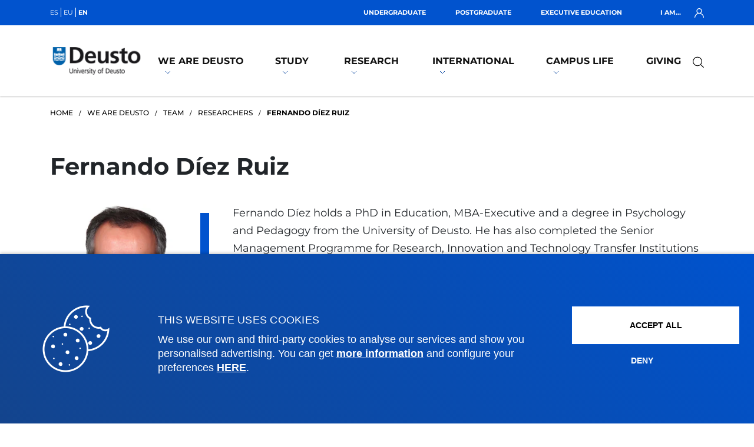

--- FILE ---
content_type: text/html; charset=UTF-8
request_url: https://www.deusto.es/en/home/we-are-deusto/team/researchers/194/investigador
body_size: 32401
content:



<!DOCTYPE html><html lang="en"><head>


<!-- feednami -->
<script type="text/javascript" src="https://rss2json.com/gfapi.js" defer></script>
<script src="https://cdn.rawgit.com/sekando/feednami-client/master/releases/1.0.2.min.js" defer></script>
<!-- jquery -->
<script src="/estaticos/ud/js/jquery-3.4.1.min.js" defer></script>
<!-- jflickrfeed -->
<script src="/estaticos/ud/js/jflickrfeed.min.js" defer></script>
<!-- Boostraps js -->
<script src="/estaticos/ud/js/bootstrap.bundle.min.js" defer></script>
<!-- OWL Carousel js -->
<script src="/estaticos/ud/js/owl.carousel.min.js" defer></script>
<!-- Scripts js -->
<script src="/estaticos/ud/js/scripts.min.js" defer></script>
<!-- tablefilter -->
<script src="https://unpkg.com/tablefilter@latest/dist/tablefilter/tablefilter.js"></script>



<!-- Google Tag Manager -->
	<script>
	var idGoogleTagManager='GTM-PDLHGZL';(function(w,d,s,l,i){w[l]=w[l]||[];w[l].push({'gtm.start':
	new Date().getTime(),event:'gtm.js'});var f=d.getElementsByTagName(s)[0],
	j=d.createElement(s),dl=l!='dataLayer'?'&l='+l:'';j.defer=true;j.src=
	'https://www.googletagmanager.com/gtm.js?id='+i+dl;f.parentNode.insertBefore(j,f);
	})(window,document,'script','dataLayer',idGoogleTagManager);</script>
	<!-- End Google Tag Manager --><meta charset="UTF-8"><meta name="HandheldFriendly" content="true" /><meta name="viewport" content="width=device-width, initial-scale=1.0"><link rel="alternate" href="https://www.deusto.es/es/inicio/somos-deusto/equipo/investigadores/194/investigador" hreflang="es" /><link rel="alternate" href="https://www.deusto.eus/eu/hasiera/deusto-gara/lan-taldea/ikertzaileak/194/investigador" hreflang="eu" /><meta name="twitter:card" content="summary_large_image" /><meta name="twitter:site" content="@deusto" /><title>Fernando Díez Ruiz | Deusto</title><meta property="fb:app_id" content="213204864792" /><meta property="og:title" content="Fernando Díez Ruiz | Deusto" /><meta name="twitter:title" content="Fernando Díez Ruiz | Deusto" /><meta name="Description" content="List of research staff at the University of Deusto
" /><meta name="twitter:description" content="List of research staff at the University of Deusto
" /><meta property="og:description" content="List of research staff at the University of Deusto
" /><meta name="Keywords" content='researchers, deusto, university' /><meta name="twitter:image" content="https://www.deusto.es/estaticos/ud/img/universidad_deusto_rrss.jpg" /><meta property="og:image" content="https://www.deusto.es/estaticos/ud/img/universidad_deusto_rrss.jpg" /><meta name="twitter:url" content="https://www.deusto.es/en/home/we-are-deusto/team/researchers/194/investigador" /><meta property="og:url" content="https://www.deusto.es/en/home/we-are-deusto/team/researchers/194/investigador" /><meta property="og:type" content="website" /><meta name="twitter:creator" content="@deusto" /><meta name="Autor" content="Universidad de Deusto"/><meta name="Copyright" content="Universidad de Deusto" /><meta name="robots" content="all" />



<link rel="stylesheet" href="/estaticos/ud/fontawesome/css/all.min.css">
<link rel="stylesheet" href="/estaticos/ud/css/owl.carousel.min.css">
<link rel="stylesheet" href="/estaticos/ud/css/owl.theme.default.min.css">
<link rel="stylesheet" href="/estaticos/ud/css/estilos.min.css">
<link rel="shortcut icon" type="image/x-icon" href="/estaticos/ud/favicon.ico"><script>
var language='null';
var site='deusto';
var localizator='1578932541600;1578932678119;1578932700090;1578932700369';
var dispositivo='2';

</script><script async src="https://cse.google.com/cse.js?cx=010784503852750922445:caf-187t_9w"></script></head><body>




<!-- Google Tag Manager (noscript) -->
<noscript><iframe src="https://www.googletagmanager.com/ns.html?id=GTM-PDLHGZL"
height="0" width="0" style="display:none;visibility:hidden"></iframe></noscript>
<!-- End Google Tag Manager (noscript) --><header><nav class="menuEscritorio"><div class="top-bar">


<div class="container"><ul class="navIdiomas"><li><a href="https://www.deusto.es/es/inicio/somos-deusto/equipo/investigadores/194/investigador">es</a></li><li><a href="https://www.deusto.eus/eu/hasiera/deusto-gara/lan-taldea/ikertzaileak/194/investigador">eu</a></li><li class="elementoActivo">en</li></ul><ul class="navSoy"><li><a href="/en/home/new-undergraduate-degrees" title="undergraduate" ><span>Undergraduate</span></a></li><li><a href="/en/home/new-masters-students" title="New master's students" ><span>Postgraduate</span></a></li><li><a href="/en/home/executive-education-deusto" title="Executive Education" ><span>Executive Education</span></a></li></ul><div class="navLogin"><span>I am... <img width="16" height="16" src="https://www.deusto.es/estaticos/ud/img/usuario.svg" alt="Icono de usuario"/></span><ul class="navPerfiles"><li><a href="https://estudiantes.deusto.es/apex/r/comunicacion/portalalumnado/inicia-sesion?fsp_language_preference=en" title="Students" target="_blank">Student</a></li><li><a href="https://alud.deusto.es/" title="Executive Education participant" target="_blank">Executive participant</a></li><li><a href="https://alumni.deusto.es/s/?language=en_US" title="Deusto Alumni" target="_blank">Alumni</a></li><li><a href="https://empresas.deusto.es/empresas/s/?language=en_US" title="Deusto company" target="_blank">Company</a></li><li><a href="https://intranet.deusto.es" title="Deusto staff" target="_blank">Deusto staff</a></li></ul></div></div></div><div class="navegacionEscritorio">


<div class="container"><a href="https://www.deusto.es/en/home"><img width="168" height="50" src="https://www.deusto.es/estaticos/ud/img/logoDeustoMenu-en.png" alt="Logo Deusto University"></a><ul class="primerNivel"><li class='mglEspecial'><a class='' href='/en/home/we-are-deusto'>We are Deusto<img width="10" height="4" src='https://www.deusto.es/estaticos/ud/img/dropdownMenu.svg' alt=''></a><div class='subpaginas'><div class='container'><ul class='segundoNivel estrecho'><li><a href='/en/home/we-are-deusto/the-university'>The university</a></li><li><a href='/en/home/we-are-deusto/the-university/mission-identity'>Mission and identity</a></li><li><a href='/en/home/we-are-deusto/the-university/strategic-plan'>Strategic plan</a></li><li><a href='/en/home/we-are-deusto/the-university/rankings'>Rankings</a></li><li><a href='/en/home/we-are-deusto/the-university/companies-organisations'>Companies and organisations</a></li><li><a href='/en/home/we-are-deusto/the-university/transparency'>Transparency</a></li><li><a href='/en/home/we-are-deusto/the-university/2030agenda'>2030 Agenda</a></li><li><a href='/en/home/we-are-deusto/the-university/campus-social'>Campus social</a></li><li><a href='/en/home/we-are-deusto/the-university/blessed-garate'>Blessed Gárate</a></li></ul><ul class='segundoNivel estrecho'><li><a href='/en/home/we-are-deusto/faculties'>Faculties</a></li><li><a href='/en/home/we-are-deusto/faculties/health-sciences'>Health Sciences</a></li><li><a href='/en/home/we-are-deusto/faculties/social-human-sciences'>Social and Human Sciences</a></li><li><a href='/en/home/we-are-deusto/faculties/law'>Law</a></li><li><a href='/en/home/we-are-deusto/faculties/deusto-business-school'>Deusto Business School</a></li><li><a href='/en/home/we-are-deusto/faculties/education-sport'>Education and Sport</a></li><li><a href='/en/home/we-are-deusto/faculties/engineering'>Engineering</a></li><li><a href='/en/home/we-are-deusto/faculties/theology'>Theology</a></li></ul><ul class='segundoNivel estrecho'><li><a href='/en/home/we-are-deusto/academic-strategy'>Academic strategy</a></li><li><a href='/en/home/we-are-deusto/academic-strategy/deusto-educational-model'>Deusto Educational Model</a></li><li><a href='/en/home/we-are-deusto/academic-strategy/deusto-dual-model'>Deusto Dual Model</a></li><li><a href='/en/home/we-are-deusto/academic-strategy/online-model'>Deusto online model</a></li><li><a href='/en/home/we-are-deusto/academic-strategy/educational-innovation'>Educational Innovation</a></li><li><a href='/en/home/we-are-deusto/academic-strategy/artificial-intelligence'>Artificial Intelligence</a></li><li><a href='/en/home/we-are-deusto/academic-strategy/quality'>Quality assurance</a></li></ul><ul class='segundoNivel estrecho'><li><a href='/en/home/we-are-deusto/team'>Team</a></li><li><a href='/en/home/we-are-deusto/team/university-authorities'>University authorities</a></li><li><a href='/en/home/we-are-deusto/team/lecturers'>Lecturers</a></li><li><a href='/en/home/we-are-deusto/team/researchers'>Researchers</a></li><li><a href='/en/home/we-are-deusto/team/university-ombudsperson'>University ombudsperson</a></li><li><a href='/en/home/we-are-deusto/team/work-at-deusto'>Work at Deusto</a></li></ul><ul class='segundoNivel estrecho'><li><a href='/en/home/we-are-deusto/university-centres'>University centres</a></li><li><a href='/en/home/we-are-deusto/university-centres/campuses-headquarters'>Campuses and headquarters</a></li><li><a href='/en/home/we-are-deusto/university-centres/affiliated-centres'>Affiliated centres</a></li><li><a href='/en/home/we-are-deusto/university-centres/university-chairs'>University chairs</a></li><li><a href='/en/home/we-are-deusto/university-centres/institutes'>Institutes</a></li><li><a href='/en/home/we-are-deusto/university-centres/other-centres'>Other centres</a></li></ul></div></div></li><li class='mglEspecial'><a class='' href='/en/home/study'>Study<img width="10" height="4" src='https://www.deusto.es/estaticos/ud/img/dropdownMenu.svg' alt=''></a><div class='subpaginas'><div class='container'><ul class='segundoNivel estrecho'><li><a href='/en/home/study/courses'>Courses</a></li><li><a href='/en/home/study/courses/bachelors-degrees'>Bachelor's Degrees and Double Degrees </a></li><li><a href='/en/home/study/courses/degree-specializations'>Master's degree and specializations</a></li><li><a href='/en/home/study/courses/executive-education'>Executive Education</a></li><li><a href='/en/home/study/courses/phd'>PhD</a></li><li><a href='/en/home/study/courses/continuing-education'>Continuing education</a></li><li><a href='/en/home/study/courses/languages'>Languages</a></li><li><a href='/en/home/study/courses/study-abroad'>Study abroad</a></li><li><a href='/en/home/study/courses/summer-school'>Summer School</a></li></ul><ul class='segundoNivel estrecho'><li><a href='/en/home/study/open-days'>Open days</a></li><li><a href='/en/home/study/open-days/bachelorsdegrees'>Bachelor's Degrees</a></li><li><a href='/en/home/study/open-days/postgraduates'>Posgraduates</a></li></ul><ul class='segundoNivel estrecho'><li><a href='/en/home/study/admissions'>Admissions</a></li><li><a href='/en/home/study/admissions/undergraduate'>Undergraduate</a></li><li><a href='/en/home/study/admissions/postgraduate'>Postgraduate</a></li><li><a href='/en/home/study/admissions/phd'> PhD</a></li><li><a href='/en/home/study/admissions/languages'>Languages</a></li></ul><ul class='segundoNivel estrecho'><li><a href='/en/home/study/scholarships-grants'>Scholarships and grants</a></li><li><a href='/en/home/study/scholarships-grants/bachelors-degrees'>Bachelor's Degrees</a></li><li><a href='/en/home/study/scholarships-grants/postgraduate'>Postgraduate</a></li><li><a href='/en/home/study/scholarships-grants/phd'>PhD</a></li><li><a href='/en/home/study/scholarships-grants/post-phd'>Post PhD</a></li></ul><ul class='segundoNivel estrecho'><li><a href='/en/home/study/financial-information'>Student Finance</a></li><li><a href='/en/home/study/financial-information/bachelors-degrees'>Bachelor's Degrees</a></li><li><a href='/en/home/study/financial-information/postgraduate'>Postgraduate</a></li><li><a href='/en/home/study/financial-information/phd'>PhD</a></li></ul></div></div></li><li class='mglEspecial'><a class='' href='/en/home/research'>Research<img width="10" height="4" src='https://www.deusto.es/estaticos/ud/img/dropdownMenu.svg' alt=''></a><div class='subpaginas'><div class='container'><ul class='segundoNivel estrecho'><li><a href='/en/home/research/whos-who'>Who's who</a></li><li><a href='/en/home/research/whos-who/researchers'>Researchers</a></li><li><a href='/en/home/research/whos-who/research-teams'>Research teams</a></li><li><a href='/en/home/research/whos-who/research-centres'>Research centres</a></li><li><a href='/en/home/research/whos-who/research-school'>Research School - DIRS</a></li><li><a href='/en/home/research/whos-who/research-support'>Research support</a></li></ul><ul class='segundoNivel estrecho'><li><a href='/en/home/research/scientific-production-activity'>Scientific production and activity</a></li><li><a href='/en/home/research/scientific-production-activity/areas-knowledge'>Areas of knowledge</a></li><li><a href='/en/home/research/scientific-production-activity/research-projects'>Research projects</a></li><li><a href='/en/home/research/scientific-production-activity/scientific-publications'>Scientific publications</a></li></ul><ul class='segundoNivel estrecho'><li><a href='/en/home/research/transfer-social-impact'>Transfer and social impact</a></li><li><a href='/en/home/research/transfer-social-impact/transfer-innovation'>Transfer and innovation</a></li><li><a href='/en/home/research/transfer-social-impact/social-impact-scientific-dissemination'>Social impact and scientific dissemination</a></li></ul></div></div></li><li class='mglEspecial'><a class='' href='/en/home/international'>International<img width="10" height="4" src='https://www.deusto.es/estaticos/ud/img/dropdownMenu.svg' alt=''></a><div class='subpaginas'><div class='container'><ul class='segundoNivel estrecho'><li><a href='/en/home/international/international-students'>International students</a></li><li><a href='/en/home/international/international-students/academic-offer'>Academic offer</a></li><li><a href='/en/home/international/international-students/physical-mobility'>Physical mobility</a></li><li><a href='/en/home/international/international-students/virtual-mobility'>Virtual mobility</a></li><li><a href='/en/home/international/international-students/movilidad-practicas'>Movilidad de prácticas</a></li></ul><ul class='segundoNivel estrecho'><li><a href='/en/home/international/outgoing-mobility'>Outgoing mobility</a></li><li><a href='/en/home/international/outgoing-mobility/study-mobility'>Study mobility</a></li><li><a href='/en/home/international/outgoing-mobility/movilidad-de-estudios-sicue'>Movilidad SICUE</a></li><li><a href='/en/home/international/outgoing-mobility/internship-mobility'>Internship mobility</a></li></ul><ul class='segundoNivel estrecho'><li><a href='/en/home/international/deusto-global'>Deusto global</a></li></ul><ul class='segundoNivel estrecho'><li><a href='/en/home/international/international-educational-cooperation-projects'>International educational cooperation projects</a></li><li><a href='/en/home/international/international-educational-cooperation-projects/program-21-27'>ERASMUS+ Program 21-27</a></li><li><a href='/en/home/international/international-educational-cooperation-projects/program-14-20'>ERASMUS+ Program 14-20</a></li><li><a href='/en/home/international/international-educational-cooperation-projects/other-programs'>Other Programs</a></li></ul></div></div></li><li class='mglEspecial'><a class='' href='/en/home/campus-life'>Campus Life<img width="10" height="4" src='https://www.deusto.es/estaticos/ud/img/dropdownMenu.svg' alt=''></a><div class='subpaginas'><div class='container'><ul class='segundoNivel estrecho'><li><a href='/en/home/campus-life/news-events'>News and events</a></li><li><a href='/en/home/campus-life/news-events/news'>News</a></li><li><a href='/en/home/campus-life/news-events/deusto-yearbook'>Deusto yearbook</a></li><li><a href='/en/home/campus-life/news-events/magazines'>Magazines</a></li><li><a href='/en/home/campus-life/news-events/social-network'>Social Network</a></li><li><a href='/en/home/campus-life/news-events/press'>Media Room</a></li><li><a href='/en/home/campus-life/news-events/social-deustobarometer'>Social Deustobarometer</a></li></ul><ul class='segundoNivel estrecho'><li><a href='/en/home/campus-life/events'>Events</a></li><li><a href='/en/home/campus-life/events/deustoforum'>DeustoForum</a></li><li><a href='/en/home/campus-life/events/employment-entrepreneurship-forum'>Employment and entrepreneurship forum</a></li><li><a href='/en/home/campus-life/events/tamborrada'>Tamborrada</a></li><li><a href='/en/home/campus-life/events/ignatian-year'>The Ignatian year</a></li></ul><ul class='segundoNivel estrecho'><li><a href='/en/home/campus-life/deusto-campus'>Deusto Campus</a></li><li><a href='/en/home/campus-life/deusto-campus/faith'>Faith</a></li><li><a href='/en/home/campus-life/deusto-campus/solidarity'>Solidarity</a></li><li><a href='/en/home/campus-life/deusto-campus/ecology'>Ecology</a></li><li><a href='/en/home/campus-life/deusto-campus/culture'>Culture</a></li><li><a href='/en/home/campus-life/deusto-campus/sport'>Sport</a></li></ul><ul class='segundoNivel estrecho'><li><a href='/en/home/campus-life/academic-information'>Academic information</a></li><li><a href='/en/home/campus-life/academic-information/academic-calendar'>Academic calendar</a></li><li><a href='/en/home/campus-life/academic-information/academic-regulations'>Academic regulations</a></li><li><a href='/en/home/campus-life/academic-information/administrative-procedures'>Administrative procedures</a></li><li><a href='/en/home/campus-life/academic-information/student-council'>Student Council and graduation photographs</a></li><li><a href='/en/home/campus-life/academic-information/human-training-values-module'>Human Training in Values Module</a></li></ul><ul class='segundoNivel estrecho'><li><a href='/en/home/campus-life/services'>Services</a></li><li><a href='/en/home/campus-life/services/library'>Library</a></li><li><a href='/en/home/campus-life/services/accommodation'>Accommodation</a></li><li><a href='/en/home/campus-life/services/hall-residence'>Deusto Hall of Residence</a></li><li><a href='/en/home/campus-life/services/diversity-unit'>Diversity Unit</a></li><li><a href='/en/home/campus-life/services/guidance-service'>Guidance Service</a></li><li><a href='/en/home/campus-life/services/employment-guidance'>Employment and guidance</a></li><li><a href='/en/home/campus-life/services/university-archive'>University archive</a></li><li><a href='/en/home/campus-life/services/practical-information'>Practical information</a></li></ul></div></div></li><li class='mglEspecial'><a class='' href='https://www.deusto.es/colabora/' target='_blank'>Giving</a></li></ul><div class="bloqueBuscador">




<div class="triggerBuscadorGoogle"><img width="32" height="32" src="https://www.deusto.es/estaticos/ud/img/lupa.svg" alt="Lupa para buscar"><img class="oculto" width="32" height="32" src="https://www.deusto.es/estaticos/ud/img/cerrarModalNegra.svg" alt="Cerrar"></div><div class="buscadorGoogle"><div class="search-form"><form action="#" method="get"><div class="container"><label></label><div><div class="gcse-search"></div></div></div></form></div></div></div></div></div></nav></header><section class="detalleInvestigador"><div class="container">




<nav class="caminoMigas"><ul><li><a href="https://www.deusto.es/en/home">Home</a></li><li><a href="/en/home/we-are-deusto">We are Deusto</a></li><li><a href="/en/home/we-are-deusto/team">Team</a></li><li><a href="/en/home/we-are-deusto/team/researchers">Researchers</a></li><li><span>Fernando Díez Ruiz</span></li></ul></nav></div><div class="fichaProfesor"><div class="container"><h1 class="detalleTitulo">fernando díez ruiz</h1><div class="row"><div class="col-lg-3"><div class="row"><div class="col-lg-12"><div class="fotoProfe"><img width="146" height="160" alt="Imagen del investigador fernando díez ruiz" src="/sites/jsp/foto/investigador/Binarios.jsp?id=194&tipo=foto" loading="lazy"/><div class="capaImagen"></div></div></div><div class="col-lg-12 fichaProfe"><ul><li><p>Area</p><p>Facultad de Educación y Deporte</p></li><li><p>Department</p><p>Education</p></li><li><p>Email:</p><a href="mailto:&#102;&#100;&#105;&#101;&#122;&#64;&#100;&#101;&#117;&#115;&#116;&#111;&#46;&#101;&#115;" title="Pincha aquÃ­ para contactar con esta persona">&#102;&#100;&#105;&#101;&#122;&#64;&#100;&#101;&#117;&#115;&#116;&#111;&#46;&#101;&#115;</a></li><li><p>Follow me:</p><ul class="comparteContenido"><li><a href="https://twitter.com/FerDiezRuiz" target="_blank"><img width="20" height="20" src="https://www.deusto.es/estaticos/ud/img/twitter.png" alt="Logo Twitter" loading="lazy" /></a></li><li><a href="https://www.linkedin.com/in/fernandodiezruiz/" target="_blank"><img width="20" height="20"  src="https://www.deusto.es/estaticos/ud/img/linkedin.png" alt="Logo Linkedin" loading="lazy"/></a></li><li><a href="https://www.researchgate.net/profile/Fernando_Diez2" target="_blank"><img width="20" height="20" src="https://www.deusto.es/estaticos/ud/img/researchGate.png" alt="Logo Research gate" loading="lazy"/></a></li><li><a href="https://scholar.google.es/citations?user=rEENA14AAAAJ&hl=es" target="_blank"><img width="20" height="20" src="https://www.deusto.es/estaticos/ud/img/googleScholar.png" alt="Logo Google Scholar" loading="lazy"/></a></li><li><a href="https://deusto.academia.edu/FernandoDíez" target="_blank"><img width="20" height="20" src="https://www.deusto.es/estaticos/ud/img/academia.png" alt="Logo Academia" loading="lazy"/></a></li></ul></li></ul></div></div></div><div class="col-lg-9 infoProfe"><p>Fernando Díez holds a PhD in Education, MBA-Executive and a degree in Psychology and Pedagogy from the University of Deusto. He has also completed the Senior Management Programme for Research, Innovation and Technology Transfer Institutions (PADIIT) at IESE Business School and the Gadea Science Foundation. In the field of management, he has been Director of the Agency for the Promotion and Management of Research (DEIKER-OTRI) and Publications at the University of Deusto and Deputy Director of the Deusto Foundation. In the field of teaching, he is Associate Professor in the Faculty of Education and Sport, in the Doctoral School and the Masters in Human Resources at the Deusto Business School and ICADE Business School (Universidad Pontificia de Comillas, Madrid).</p><a class="bloqueBoton" href="/sites/jsp/foto/investigador/Binarios.jsp?id=194&tipo=texto&idioma=en" title="Descarga el Curriculum Vitae">CV<div class="descargarCv"><img width="36" height="35" src="https://www.deusto.es/estaticos/ud/img/descargarFolleto.svg" alt="Descarga el Curriculum Vitae" loading="lazy"></div></a><div class="tabs"><nav><div class="nav nav-tabs" id="nav-tab" role="tablist"><a class="nav-item nav-link active" id="nav-publicaciones-tab" data-toggle="tab" href="#nav-publicaciones" role="tab" aria-controls="nav-publicaciones" aria-selected="true">Publications</a><a class="nav-item nav-link " id="nav-proyectos-tab" data-toggle="tab" href="#nav-proyectos" role="tab" aria-controls="nav-proyectos" aria-selected="false">Projects</a><a class="nav-item nav-link " id="nav-congresos-tab" data-toggle="tab" href="#nav-congresos" role="tab" aria-controls="nav-congresos" aria-selected="false">Congresses</a><a class="nav-item nav-link " id="nav-meritos-tab" data-toggle="tab" href="#nav-meritos" role="tab" aria-controls="nav-meritos" aria-selected="false">Merits</a></div></nav><div class="tab-content" id="nav-tabContent"><div class="tab-pane fade show active" id="nav-publicaciones" role="tabpanel" aria-labelledby="nav-publicaciones-tab"><p class="tipoPublicacion">Articles in Scientific Journals</p><div class="publicacion"><a href="https://doi.org/10.1108/LODJ-09-2025-0851" target="_blank"><p class="tituloPublicacion">Leading in silence: a psychobiography of Amancio Ortega´s leadership and organizational impact / Leadership and Organization Development Journal</p></a><p class="lineado">Díez Ruiz, Fernando; Igoa Iraola, Elene; Quevedo Torrientes, Maria Elena; Baniandrés Avendaño, Josune</p><p>ISBNAR: <span>0143-7739</span> / Start page: <span>1</span> / End page: <span>13</span> / 
																				Date: <span>2025</span>
																		</p></div><div class="publicacion"><p class="tituloPublicacion">Del edicto de Felipe II a las 32 horas semanales de Países Bajos: los desafíos del tiempo de trabajo / Capital Humano</p><p class="lineado">Díez Ruiz, Fernando</p><p>ISBNAR: <span>1130-8117</span> / Journal number: <span>413</span> / 
																				Date: <span>2025</span>
																		</p></div><div class="publicacion"><a href="https://doi.org/10.3390/systems13070497" target="_blank"><p class="tituloPublicacion">Relationships Between Generational Handover Protocols, Knowledge Transfer Behavior, and Key Organizational Outcomes / Systems</p></a><p class="lineado">Igoa Iraola, Elene; Díez Ruiz, Fernando; Román, Jose Miguel</p><p>ISBNAR: <span>2079-8954</span> / 
																				Date: <span>2025</span>
																		</p></div><div class="publicacion"><a href="https://tpmap.org/submission/index.php/tpm/article/view/136" target="_blank"><p class="tituloPublicacion">Leadership and emotions in education in Chile: keys to executive success / TPM - Testing, Psychometrics, Methodology in Applied Psychology</p></a><p class="lineado">Pizarro, Evelyn; Díez Ruiz, Fernando; Villa Sanchez, Aurelio</p><p>ISBNAR: <span>1972-6325</span> / Volume: <span>S1</span> / Journal number: <span>31</span> / Start page: <span>117</span> / End page: <span>127</span> / 
																				Date: <span>2025</span>
																		</p></div><div class="publicacion"><a href="https://doi.org/10.5093/jwop2025a1" target="_blank"><p class="tituloPublicacion">Differences in the Use of Strength-based Leadership among Spanish Armed Forces Commissioned Officers / Journal of Work and Organizational Psychology</p></a><p class="lineado">Díez Ruiz, Fernando; Martínez Morán, Pedro César; Sánchez Isla, José Ramón; Igoa Iraola, Elene; Quevedo Torrientes, Maria Elena</p><p>ISBNAR: <span>1576-5962</span> / Volume: <span>1</span> / Journal number: <span>41</span> / 
																				Date: <span>2025</span>
																		</p></div><div class="publicacion"><p class="tituloPublicacion">¿Alineamos la educación con el trabajo? / TELOS</p><p class="lineado">Díez Ruiz, Fernando</p><p>ISBNAR: <span>0213-084X</span> / 
																				Date: <span>2025</span>
																		</p></div><div class="publicacion"><a href="https://doi.org/10.1016/j.stueduc.2025.101455" target="_blank"><p class="tituloPublicacion">Due to the composition of the feedback, I think it is a girl: The effects of gender and peer feedback content on essay revisions and perceptions of peer feedback / Studies in Educational Evaluation</p></a><p class="lineado">Ocampo, José Carlos; Panadero Calderón, Ernesto; Sánchez Iglesias, Iván; Díez Ruiz, Fernando</p><p>ISBNAR: <span>0191-491X</span> / 
																				Date: <span>2025</span>
																		</p></div><div class="publicacion"><a href="https://doi.org/10.1108/CG-05-2024-0311" target="_blank"><p class="tituloPublicacion">Gender differences in leadership styles: insights from Basque Country enterprises / Corporate Governance (Bradford)-the international journal for effective board performance</p></a><p class="lineado">Díez Ruiz, Fernando; Moreno Cano, Antonia; Solabarrieta Eizaguirre, Josu; Igoa Iraola, Elene</p><p>ISBNAR: <span>1472-0701</span> / 
																				Date: <span>2025</span>
																		</p></div><div class="publicacion"><p class="tituloPublicacion">Las megatendencias de Recursos Humanos que se aproximan: ¿Sueñan los directivos con empleados eléctricos? / Capital Humano</p><p class="lineado">Dolan, Simon; Martínez-Morán, Pedro César; Díez Ruiz, Fernando</p><p>ISBNAR: <span>1130-8117</span> / Journal number: <span>405</span> / 
																				Date: <span>2025</span>
																		</p></div><div class="publicacion"><a href="https://doi.org/10.3390/admsci15020040" target="_blank"><p class="tituloPublicacion">An Analysis of the Generational Succession Procedures for Retaining Organizational Knowledge in Companies Within the Basque Autonomous Community (Spain) / Administrative Sciences</p></a><p class="lineado">Igoa Iraola, Elene; Díez Ruiz, Fernando; Campos Granados, Jose Antonio</p><p>ISBNAR: <span> 2076-3387</span> / Volume: <span>2</span> / Journal number: <span>15</span> / 
																				Date: <span>2025</span>
																		</p></div><div class="publicacion"><p class="tituloPublicacion">Corporate Governance In Startups Balancing Innovation and Sustainability / The European Business Review</p><p class="lineado">Díez Ruiz, Fernando</p><p>ISBNAR: <span>1754-5501</span> / Journal number: <span>11/12</span> / Start page: <span>102</span> / End page: <span>109</span> / 
																				Date: <span>2024</span>
																		</p></div><div class="publicacion"><p class="tituloPublicacion">Estudio sobre el equilibrio entre innovación y sostenibilidad: El gobierno corporativo en las startups / Capital Humano</p><p class="lineado">Díez Ruiz, Fernando</p><p>ISBNAR: <span>1130-8117</span> / Journal number: <span>401</span> / 
																				Date: <span>2024</span>
																		</p></div><div class="publicacion"><p class="tituloPublicacion">La digitalización de la gestión del talento y el tamaño de las empresas / Capital Humano</p><p class="lineado">Martínez Morán, Pedro César; Díez Ruiz, Fernando; Solabarrieta Eizaguirre, Josu; Fernández-Rico Urgoiti, José María; Igoa Iraola, Elene</p><p>ISBNAR: <span>1130-8117</span> / Journal number: <span>400</span> / 
																				Date: <span>2024</span>
																		</p></div><div class="publicacion"><a href="https://doi.org/10.57239/PJLSS-2024-22.1.00296" target="_blank"><p class="tituloPublicacion">Perceptions of Good Practice in School Leadership: a Comparative Analysis between School Principals and Teachers / Pakistan Journal of Life and Social Sciences</p></a><p class="lineado">Pizarro, Evelyn; Villa Sanchez, Aurelio; Díez Ruiz, Fernando</p><p>ISBNAR: <span>1727-4915</span> / Volume: <span>1</span> / Journal number: <span>22</span> / Start page: <span>4051</span> / End page: <span>4064</span> / 
																				Date: <span>2024</span>
																		</p></div><div class="publicacion"><p class="tituloPublicacion">La gestión de personas y los recursos humanos en el siglo XXI: cambio de paradigmas, roles emergentes, amenazas y oportunidades / Capital Humano</p><p class="lineado">Dolan, Simon; Martínez Morán, Pedro César; Díez Ruiz, Fernando</p><p>ISBNAR: <span>1130-8117</span> / Journal number: <span>399</span> / 
																				Date: <span>2024</span>
																		</p></div><div class="publicacion"><a href="https://doi.org/10.70082/esiculture.vi.1500" target="_blank"><p class="tituloPublicacion">Validation of a Questionnaire for Emotional Leadership in Educational Center Managers / EVOLUTIONARY STUDIES IN IMAGINATIVE CULTURE</p></a><p class="lineado">Pizarro, Evelyn; Díez Ruiz, Fernando; Villa Sanchez, Aurelio</p><p>ISBNAR: <span>2472-9876</span> / Volume: <span>S2</span> / Journal number: <span>8.1</span> / Start page: <span>1383</span> / End page: <span>1401</span> / 
																				Date: <span>2024</span>
																		</p></div><div class="publicacion"><a href="https://doi.org/10.3390/su16135415" target="_blank"><p class="tituloPublicacion">Analysis of Brand Positioning in Online Course Companies to Change Consumption Patterns?A Case Study in the Personal Wellbeing Sector / Sustainability</p></a><p class="lineado">Serrano, Begoña; Moreno, Antonia; Díez Ruiz, Fernando; Igoa Iraola, Elene</p><p>ISBNAR: <span>2071-1050</span> / Journal number: <span>16</span> / Start page: <span>1</span> / End page: <span>17</span> / 
																				Date: <span>2024</span>
																		</p></div><div class="publicacion"><a href="https://doi.org/10.3390/systems12050168" target="_blank"><p class="tituloPublicacion">Talent Management Digitalization and Company Size as a Catalyst / Systems</p></a><p class="lineado">Martínez-Morán, Pedro César; Díez Ruiz, Fernando; Solabarrieta Eizaguirre, Josu; Fernández-Rico Urgoiti, José María; Igoa Iraola, Elene</p><p>ISBNAR: <span>2079-8954</span> / Volume: <span>5</span> / Journal number: <span>12</span> / Start page: <span>1</span> / End page: <span>16</span> / 
																				Date: <span>2024</span>
																		</p></div><div class="publicacion"><a href="https://doi.org/10.1016/j.heliyon.2024.e27092" target="_blank"><p class="tituloPublicacion">Procedures for Transferring Organizational Knowledge During Generational Change: A Systematic Review / Heliyon</p></a><p class="lineado">Igoa Iraola, Elene; Díez Ruiz, Fernando</p><p>ISBNAR: <span>2405-8440</span> / 
																				Date: <span>2024</span>
																		</p></div><div class="publicacion"><a href="https://doi.org/10.1080/02602938.2023.2286432" target="_blank"><p class="tituloPublicacion">The effects of gender and training on peer feedback characteristics / Assessment & Evaluation in Higher Education</p></a><p class="lineado">Ocampo Galang, Jose Carlos; Panadero, Ernesto; Díez Ruiz, Fernando; Zamorano Sande, David; Sánchez Iglesias, Iván</p><p>ISBNAR: <span>0260-2938</span> / Start page: <span>1</span> / End page: <span>17</span> / 
																				Date: <span>2023</span>
																		</p></div><div class="publicacion"><a href="https://doi.org/10.3389/feduc.2023.1140905" target="_blank"><p class="tituloPublicacion">The learning process to become a military leader: born, background and lifelong learning / Frontiers in Education</p></a><p class="lineado">Díez Ruiz, Fernando; Martínez Morán, Pedro César; Aurrekoetxea Casaus, Maite</p><p>ISBNAR: <span>2504-284X</span> / Journal number: <span>8:1140905</span> / Start page: <span>1</span> / End page: <span>11</span> / 
																				Date: <span>2023</span>
																		</p></div><div class="publicacion"><a href="https://doi.org/10.1108/YC-04-2022-1514" target="_blank"><p class="tituloPublicacion">Impact of fake news on social networks during COVID-19 pandemic in Spain / Young Consumers</p></a><p class="lineado">Macarrón Máñez, María Teresa; Moreno Cano, Antonia; Díez Ruiz, Fernando</p><p>ISBNAR: <span>1747-3616</span> / Journal number: <span>ahead-of-print </span> / 
																				Date: <span>2023</span>
																		</p></div><div class="publicacion"><a href="https://doi.org/10.1080/02602938.2022.2130167" target="_blank"><p class="tituloPublicacion">Are men and women really different? The effects of gender and training on peer scoring and perceptions of peer assessment / Assessment & Evaluation in Higher Education</p></a><p class="lineado">Ocampo Galang, Jose Carlos; Panadero Calderón, Ernesto; Díez Ruiz, Fernando</p><p>ISBNAR: <span>0260-2938</span> / 
																				Date: <span>2022</span>
																		</p></div><div class="publicacion"><a href="https://doi.org/10.3390/ijerph191710782" target="_blank"><p class="tituloPublicacion">The Usability of ICTs in People with Visual Disabilities: A Challenge in Spain / IJERPH - International Journal of Environmental Research and Public Health</p></a><p class="lineado">Fuentes, Fiorella; Moreno Cano, Antonia; Díez Ruiz, Fernando</p><p>ISBNAR: <span>1661-7827</span> / Volume: <span>10782</span> / Journal number: <span>19</span> / Start page: <span>1</span> / End page: <span>17</span> / 
																				Date: <span>2022</span>
																		</p></div><div class="publicacion"><a href="https://doi.org/10.1080/0969594X.2022.2067123" target="_blank"><p class="tituloPublicacion">Changes in classroom assessment practices during emergency remote teaching due to COVID-19 / Assessment in Education: Principles, Policy & Practice</p></a><p class="lineado">Panadero Calderón, Ernesto; Fraile, Juan; Pinedo Castillo, Leire; Rodríguez Hernández, Carlos; Díez Ruiz, Fernando</p><p>ISBNAR: <span>0969-594X</span> / 
																				Date: <span>2022</span>
																		</p></div><div class="publicacion"><a href="https://doi.org/10.3389/fpsyg.2022.826828" target="_blank"><p class="tituloPublicacion">Teachers´ Well-Being, Emotions, and Motivation During Emergency Remote Teaching Due to COVID-19 / Frontiers in Psychology</p></a><p class="lineado">Panadero Calderón, Ernesto; Fraile, Juan; Pinedo Castillo, Leire; Rodríguez Hernández, Carlos; Balerdi Eizmendi, Eneko; Díez Ruiz, Fernando</p><p>ISBNAR: <span>1664-1078</span> / Volume: <span>13:826828</span> / 
																				Date: <span>2022</span>
																		</p></div><div class="publicacion"><a href="https://doi.org/10.3390/ijerph19010030" target="_blank"><p class="tituloPublicacion">Business Leadership from a Gender Perspective and Its Impact on the Work Environment and Employee?s Well-Being in Companies in the Basque Country / International journal of environmental research and public health</p></a><p class="lineado">Moreno Cano, Antonia; Díez Ruiz, Fernando; Ferreira-Lopes Silva, Luana</p><p>ISBNAR: <span>1661-7827</span> / Volume: <span>30</span> / Journal number: <span>19(1)</span> / Start page: <span>1</span> / End page: <span>18</span> / 
																				Date: <span>2021</span>
																		</p></div><div class="publicacion"><a href="https://doi.org/10.48082/espacios-a21v42n14p07" target="_blank"><p class="tituloPublicacion">Diagnósticos y Planes de Igualdad en Empresas Vascas: de la Teoría a la Práctica / Espacios</p></a><p class="lineado">Aurrekoetxea Casaus, Maite; Martínez Morán, Pedro César; Díez Ruiz, Fernando</p><p>ISBNAR: <span>0798-1015</span> / Volume: <span>14</span> / Journal number: <span>42</span> / Start page: <span>87</span> / End page: <span>106</span> / 
																				Date: <span>2021</span>
																		</p></div><div class="publicacion"><p class="tituloPublicacion">Liderazgo en las FAS / Revista española de Defensa</p><p class="lineado">Díez Ruiz, Fernando; Martínez Morán, Pedro César</p><p>ISBNAR: <span>1131-5172</span> / Volume: <span>34</span> / Journal number: <span>381</span> / Start page: <span>26</span> / End page: <span>27</span> / 
																				Date: <span>2021</span>
																		</p></div><div class="publicacion"><a href="https://doi.org/10.3390/su13042264" target="_blank"><p class="tituloPublicacion">The digital transformation of the talent management process: a Spanish business case / Sustainability</p></a><p class="lineado">Martínez Morán, Pedro César; Fernández-Rico Urgoiti, José María; Díez Ruiz, Fernando; Solabarrieta Eizaguirre, Josu</p><p>ISBNAR: <span>2071-1050</span> / Volume: <span>4</span> / Journal number: <span>13</span> / Start page: <span>1</span> / End page: <span>18</span> / 
																				Date: <span>2021</span>
																		</p></div><div class="publicacion"><a href="https://www.revistaespacios.com/a20v41n34/20413416.html" target="_blank"><p class="tituloPublicacion">In the face of crisis, we have a plan B / Espacios</p></a><p class="lineado">Atutxa Ordeñana, Ekhi; Quevedo Torrientes, Maria Elena; Díez Ruiz, Fernando</p><p>ISBNAR: <span>0798-1015</span> / Volume: <span>34</span> / Journal number: <span>41</span> / Start page: <span>218</span> / End page: <span>234</span> / 
																				Date: <span>2020</span>
																		</p></div><div class="publicacion"><a href="https://dx.doi.org/10.5209/REVE.69166" target="_blank"><p class="tituloPublicacion">Facilitators of informal learning in the workplace: the case of two cooperatives in the machine tool sector / REVESCO : Revista de Estudios Cooperativos</p></a><p class="lineado">Aurrekoetxea Casaus, Maite; Díez Ruiz, Fernando</p><p>ISBNAR: <span>1135-6618</span> / Journal number: <span>134</span> / Start page: <span>1</span> / End page: <span>18</span> / 
																				Date: <span>2020</span>
																		</p></div><div class="publicacion"><a href="https://doi.org/10.1016/j.heliyon.2020.e03824" target="_blank"><p class="tituloPublicacion">Impact of Quality Management Systems in the performance of Educational Centers: Educational Policies and Management Processes / Heliyon</p></a><p class="lineado">Díez Ruiz, Fernando; Villa Sanchez, Aurelio; Lopez Velez, Ana Luisa; Iraurgi Castillo, Ioseba</p><p>ISBNAR: <span>2405-8440</span> / Volume: <span>4 e03824</span> / Journal number: <span>6</span> / 
																				Date: <span>2020</span>
																		</p></div><div class="publicacion"><p class="tituloPublicacion">Digitalización en la Gestión del Talento / Capital Humano</p><p class="lineado">Díez Ruiz, Fernando</p><p>ISBNAR: <span>1130-8117</span> / Journal number: <span>350</span> / Start page: <span>26</span> / End page: <span>31</span> / 
																				Date: <span>2020</span>
																		</p></div><div class="publicacion"><a href="https://www.revistaespacios.com/a19v40n11/a19v40n11p16.pdf" target="_blank"><p class="tituloPublicacion">Del talento individual al colectivo: el gran desafío para el éxito de las organizaciones en el siglo XXI / Espacios</p></a><p class="lineado">Díez Ruiz, Fernando; Atela Ibañez, Pedro Pablo</p><p>ISBNAR: <span>0798-1015</span> / Volume: <span>11</span> / Journal number: <span>40</span> / 
																				Date: <span>2019</span>
																		</p></div><div class="publicacion"><a href="http://www.sajournalofeducation.co.za/index.php/saje/article/view/1388/763" target="_blank"><p class="tituloPublicacion">Quality Management in Schools: Analysis of Mediating Factors / SOUTH AFRICAN JOURNAL OF EDUCATION</p></a><p class="lineado">Díez Ruiz, Fernando; Iraurgi Castillo, Ioseba; Villa Sanchez, Aurelio</p><p>ISBNAR: <span>0256-0100</span> / 
																				Date: <span>2018</span>
																		</p></div><div class="publicacion"><a href="http://dx.doi.org/10.6018/rie.33.1.199921" target="_blank"><p class="tituloPublicacion">Estructura latente y fiabilidad de las dimensiones que explican el impacto de los sistemas de gestión de calidad en los centros educativos / Revista de Investigación Educativa</p></a><p class="lineado">Villa Sanchez, Aurelio; Troncoso Ruiz, Patricio Eduardo; Díez Ruiz, Fernando</p><p>ISBNAR: <span>0212-4068</span> / Volume: <span>1</span> / Journal number: <span>33</span> / Start page: <span>65</span> / End page: <span>82</span> / 
																				Date: <span>2015</span>
																		</p></div><div class="publicacion"><p class="tituloPublicacion">La prevención de las drogodependencias a través de la educación en valores / Comunidad Educativa </p><p class="lineado">Díez Ruiz, Fernando</p><p>ISBNAR: <span>0212-2650</span> / Start page: <span>35</span> / End page: <span>41</span> / 
																				Date: <span>1996</span>
																		</p></div><p class="tipoPublicacion">Articles Published Online</p><div class="publicacion"><p class="tituloPublicacion">¿A qué edad empezamos a ser personas maduras? Cómo la longevidad está cambiando el mapa vital</p><p class="lineado">Díez Ruiz, Fernando; Igoa Iraola, Elene</p><p>URL: <span>https://theconversation.com/a-que-edad-empezamos-a-ser-personas-maduras-como-la-longevidad-esta-camb</span> / 
																	Date: <span>2026</span> 
																
																</p></div><div class="publicacion"><p class="tituloPublicacion">Vuelven los griegos: la sisifemia explica la falta de sentido del esfuerzo laboral</p><p class="lineado">Díez Ruiz, Fernando; Igoa Iraola, Elene; Aguado Muñoz, Ricardo</p><p>URL: <span>https://theconversation.com/vuelven-los-griegos-la-sisifemia-explica-la-falta-de-sentido-del-esfuerz</span> / 
																	Date: <span>2025</span> 
																
																</p></div><div class="publicacion"><p class="tituloPublicacion">Turistas asesinos de Sarajevo: la situación vence a la moral</p><p class="lineado">Atela Ibañez, Pedro Pablo; Díez Ruiz, Fernando</p><p>URL: <span>https://www.elcorreo.com/opinion/tribunas/pablo-atela-y-fernando-diez-turistas-asesinos-sarajevo-sit</span> / 
																	Date: <span>2025</span> 
																
																</p></div><div class="publicacion"><p class="tituloPublicacion">Liderazgo silencioso: cuando la influencia se ejerce sin ruido</p><p class="lineado">Díez Ruiz, Fernando; Igoa Iraola, Elene; Quevedo Torrientes, Maria Elena; Baniandrés Avendaño, Josune</p><p>URL: <span>https://doi.org/10.64628/AAO.rjvjxpkc7</span> / 
																	Date: <span>2025</span> 
																
																</p></div><div class="publicacion"><p class="tituloPublicacion">Anatomía psicológica de los cazadores de Sarajevo: el perfil inquietante de quien mata por placer</p><p class="lineado">Díez Ruiz, Fernando</p><p>URL: <span>https://theconversation.com/anatomia-psicologica-de-los-cazadores-de-sarajevo-el-perfil-inquietante-</span> / 
																	Date: <span>2025</span> 
																
																</p></div><div class="publicacion"><p class="tituloPublicacion">Maria Montessori, una pionera de las metodologías activas</p><p class="lineado">Díez Ruiz, Fernando</p><p>URL: <span>https://theconversation.com/maria-montessori-una-pionera-de-las-metodologias-activas-264400?utm_medi</span> / 
																	Date: <span>2025</span> 
																
																</p></div><div class="publicacion"><p class="tituloPublicacion">¿Por qué nos parece que los veranos no duran tanto como antes?</p><p class="lineado">Díez Ruiz, Fernando; Igoa Iraola, Elene</p><p>URL: <span>https://theconversation.com/por-que-nos-parece-que-los-veranos-no-duran-tanto-como-antes-265106</span> / 
																	Date: <span>2025</span> 
																
																</p></div><div class="publicacion"><p class="tituloPublicacion">Cuestiones a tener en cuenta antes de irse de Erasmus</p><p class="lineado">Díez Ruiz, Fernando</p><p>URL: <span>https://theconversation.com/cuestiones-a-tener-en-cuenta-antes-de-irse-de-erasmus-256246</span> / 
																	Date: <span>2025</span> 
																
																</p></div><div class="publicacion"><p class="tituloPublicacion">Matar con drones</p><p class="lineado">Díez Ruiz, Fernando</p><p>URL: <span>https://www.elcorreo.com/opinion/tribunas/fernando-diez-irati-fernandez-matar-drones-20250722000148-</span> / 
																	Date: <span>2025</span> 
																
																</p></div><div class="publicacion"><p class="tituloPublicacion">El mito del talento individual frente a la realidad del talento colectivo</p><p class="lineado">Atela Ibañez, Pedro Pablo; Díez Ruiz, Fernando</p><p>URL: <span>https://theconversation.com/el-mito-del-talento-individual-frente-a-la-realidad-del-talento-colectiv</span> / 
																	Date: <span>2025</span> 
																
																</p></div><div class="publicacion"><p class="tituloPublicacion">La interpretación de los sueños: el libro que cambió cómo nos conocemos</p><p class="lineado">Díez Ruiz, Fernando</p><p>URL: <span>https://theconversation.com/la-interpretacion-de-los-suenos-el-libro-que-cambio-como-nos-conocemos-2</span> / 
																	Date: <span>2025</span> 
																
																</p></div><div class="publicacion"><p class="tituloPublicacion">Por qué un título universitario no garantiza estar preparado para el mercado laboral</p><p class="lineado">Díez Ruiz, Fernando</p><p>URL: <span>https://theconversation.com/por-que-un-titulo-universitario-no-garantiza-estar-preparado-para-el-mer</span> / 
																	Date: <span>2025</span> 
																
																</p></div><div class="publicacion"><p class="tituloPublicacion">El liderazgo también implica dedicar tiempo al pensamiento creativo</p><p class="lineado">Díez Ruiz, Fernando</p><p>URL: <span>https://theconversation.com/el-liderazgo-tambien-implica-dedicar-tiempo-al-pensamiento-creativo-2573</span> / 
																	Date: <span>2025</span> 
																
																</p></div><div class="publicacion"><p class="tituloPublicacion">Ignorancia y nesciencia: lo que no sabemos y lo que no podemos permitirnos no saber</p><p class="lineado">Díez Ruiz, Fernando; Igoa Iraola, Elene</p><p>URL: <span>https://theconversation.com/ignorancia-y-nesciencia-lo-que-no-sabemos-y-lo-que-no-podemos-permitirno</span> / 
																	Date: <span>2025</span> 
																
																</p></div><div class="publicacion"><p class="tituloPublicacion">Cómo dirigir un centro educativo con inteligencia emocional</p><p class="lineado">Díez Ruiz, Fernando; Quevedo Torrientes, Maria Elena</p><p>URL: <span>https://theconversation.com/como-dirigir-un-centro-educativo-con-inteligencia-emocional-254545?utm_m</span> / 
																	Date: <span>2025</span> 
																
																</p></div><div class="publicacion"><p class="tituloPublicacion">¿Qué dice de nosotros nuestro lugar de trabajo?</p><p class="lineado">Igoa Iraola, Elene; Díez Ruiz, Fernando</p><p>URL: <span>https://theconversation.com/que-dice-de-nosotros-nuestro-lugar-de-trabajo-250715?utm_source=linkedin</span> / 
																	Date: <span>2025</span> 
																
																</p></div><div class="publicacion"><p class="tituloPublicacion">Trump y el arte de desestabilizar: aranceles, fragmentación y geopolítica a golpe de titular</p><p class="lineado">Díez Ruiz, Fernando; Caballero Santos, Sergio</p><p>URL: <span>https://theconversation.com/el-manejo-responsable-de-la-informacion-debe-ser-un-aprendizaje-basico-d</span> / 
																	Date: <span>2025</span> 
																
																</p></div><div class="publicacion"><p class="tituloPublicacion">El manejo responsable de la información debe ser un aprendizaje básico de la universidad</p><p class="lineado">Díez Ruiz, Fernando</p><p>URL: <span>https://theconversation.com/el-manejo-responsable-de-la-informacion-debe-ser-un-aprendizaje-basico-d</span> / 
																	Date: <span>2025</span> 
																
																</p></div><div class="publicacion"><p class="tituloPublicacion">¿Por qué triunfan los líderes autoritarios en tiempos de incertidumbre?</p><p class="lineado">Díez Ruiz, Fernando</p><p>URL: <span>https://theconversation.com/por-que-triunfan-los-lideres-autoritarios-en-tiempos-de-incertidumbre-24</span> / 
																	Date: <span>2025</span> 
																
																</p></div><div class="publicacion"><p class="tituloPublicacion">Psicología del piloto de drones de guerra</p><p class="lineado">Díez Ruiz, Fernando</p><p>URL: <span>https://theconversation.com/psicologia-del-piloto-de-drones-de-guerra-246492</span> / 
																	Date: <span>2025</span> 
																
																</p></div><div class="publicacion"><p class="tituloPublicacion">Mentorías: un proceso fundamental para la supervivencia de las organizaciones</p><p class="lineado">Igoa Iraola, Elene; Díez Ruiz, Fernando</p><p>URL: <span>https://theconversation.com/mentorias-un-proceso-fundamental-para-la-supervivencia-de-las-organizaci</span> / 
																	Date: <span>2025</span> 
																
																</p></div><div class="publicacion"><p class="tituloPublicacion">Cuento de Navidad de Dickens: una guía para nuestros propósitos de Año Nuevo</p><p class="lineado">Díez Ruiz, Fernando; Igoa Iraola, Elene</p><p>URL: <span>https://theconversation.com/cuento-de-navidad-de-dickens-una-guia-para-nuestros-propositos-de-ano-nu</span> / 
																	Date: <span>2025</span> 
																
																</p></div><div class="publicacion"><p class="tituloPublicacion">Por qué el poder nos transforma</p><p class="lineado">Díez Ruiz, Fernando</p><p>URL: <span>https://theconversation.com/por-que-el-poder-nos-transforma-241651</span> / 
																	Date: <span>2024</span> 
																
																</p></div><div class="publicacion"><p class="tituloPublicacion">Corporate Governance In Startups Balancing Innovation and Sustainability</p><p class="lineado">Díez Ruiz, Fernando</p><p>URL: <span>https://www.europeanbusinessreview.com/corporate-governance-in-startups-balancing-innovation-and-sus</span> / 
																	Date: <span>2024</span> 
																
																</p></div><div class="publicacion"><p class="tituloPublicacion">De las 40 horas semanales del siglo XX a la flexibilidad laboral del XXI</p><p class="lineado">Díez Ruiz, Fernando</p><p>URL: <span>https://theconversation.com/de-las-40-horas-semanales-del-siglo-xx-a-la-flexibilidad-laboral-del-xxi</span> / 
																	Date: <span>2024</span> 
																
																</p></div><div class="publicacion"><p class="tituloPublicacion">Libros: Jean Piaget y las fases del desarrollo cognitivo infantil</p><p class="lineado">Díez Ruiz, Fernando</p><p>URL: <span>https://theconversation.com/libros-jean-piaget-y-las-fases-del-desarrollo-cognitivo-infantil-239668</span> / 
																	Date: <span>2024</span> 
																
																</p></div><div class="publicacion"><p class="tituloPublicacion">Cómo la flexibilidad laboral está transformando nuestras vidas</p><p class="lineado">Díez Ruiz, Fernando</p><p>URL: <span>https://theconversation.com/como-la-flexibilidad-laboral-esta-transformando-nuestras-vidas-239709</span> / 
																	Date: <span>2024</span> 
																
																</p></div><div class="publicacion"><p class="tituloPublicacion">Cambiarnos a nosotros en tiempos de adversidad</p><p class="lineado">Díez Ruiz, Fernando</p><p>URL: <span>https://www.elcorreo.com/opinion/tribunas/fernando-diez-ruiz-pedro-cesar-martinez-moran-cambiarnos-t</span> / 
																	Date: <span>2024</span> 
																
																</p></div><div class="publicacion"><p class="tituloPublicacion">Amazon anuncia el fin del teletrabajo para sus empleados, ¿retroceso sin sentido o evolución necesaria?</p><p class="lineado">Díez Ruiz, Fernando</p><p>URL: <span>https://theconversation.com/amazon-anuncia-el-fin-del-teletrabajo-para-sus-empleados-retroceso-sin-s</span> / 
																	Date: <span>2024</span> 
																
																</p></div><div class="publicacion"><p class="tituloPublicacion">Talento o perseverancia: ¿qué es más importante para conseguir nuestras metas?</p><p class="lineado">Martínez-Morán, Pedro César; Díez Ruiz, Fernando</p><p>URL: <span>https://theconversation.com/talento-o-perseverancia-que-es-mas-importante-para-conseguir-nuestras-me</span> / 
																	Date: <span>2024</span> 
																
																</p></div><div class="publicacion"><p class="tituloPublicacion">¿Cuáles son las ventajas de la mentoría para docentes?</p><p class="lineado">Díez Ruiz, Fernando; Quevedo Torrientes, Maria Elena</p><p>URL: <span>https://theconversation.com/cuales-son-las-ventajas-de-la-mentoria-para-docentes-231838</span> / 
																	Date: <span>2024</span> 
																
																</p></div><div class="publicacion"><p class="tituloPublicacion">La inteligencia artificial está cambiando los procesos de selección de personal</p><p class="lineado">Díez Ruiz, Fernando; Igoa Iraola, Elene</p><p>URL: <span>https://theconversation.com/la-inteligencia-artificial-esta-cambiando-los-procesos-de-seleccion-de-p</span> / 
																	Date: <span>2024</span> 
																
																</p></div><div class="publicacion"><p class="tituloPublicacion">Cómo ser un buen profesor: diez consejos</p><p class="lineado">Díez Ruiz, Fernando</p><p>URL: <span>https://theconversation.com/como-ser-un-buen-profesor-diez-consejos-229298</span> / 
																	Date: <span>2024</span> 
																
																</p></div><div class="publicacion"><p class="tituloPublicacion">El poder del análisis de riesgos para anticiparse y gestionar desafíos y amenazas</p><p class="lineado">Díez Ruiz, Fernando; Quevedo Torrientes, Maria Elena</p><p>URL: <span>https://theconversation.com/el-poder-del-analisis-de-riesgos-para-anticiparse-y-gestionar-desafios-y</span> / 
																	Date: <span>2024</span> 
																
																</p></div><div class="publicacion"><p class="tituloPublicacion">La automatización en los procesos de selección de personal</p><p class="lineado">Díez Ruiz, Fernando</p><p>URL: <span>https://www.educaweb.com/publicaciones/monografico/2023/automatizacion-procesos-seleccion-personal/</span> / 
																	Date: <span>2023</span> 
																
																</p></div><div class="publicacion"><p class="tituloPublicacion">Retención de talento: cómo conseguir que una empresa atraiga y mantenga a los trabajadores jóvenes</p><p class="lineado">Díez Ruiz, Fernando</p><p>URL: <span>https://theconversation.com/retencion-de-talento-como-conseguir-que-una-empresa-atraiga-y-mantenga-a</span> / 
																	Date: <span>2023</span> 
																
																</p></div><div class="publicacion"><p class="tituloPublicacion">Liderazgo basado en fortalezas y cualidades: ¿Qué es y por qué funciona?</p><p class="lineado">Díez Ruiz, Fernando; Igoa Iraola, Elene; Martínez-Morán, Pedro César</p><p>URL: <span>https://theconversation.com/liderazgo-basado-en-fortalezas-y-cualidades-que-es-y-por-que-funciona-21</span> / 
																	Date: <span>2023</span> 
																
																</p></div><div class="publicacion"><p class="tituloPublicacion">Un entorno laboral positivo contribuye a la satisfacción personal de los trabajadores</p><p class="lineado">Igoa Iraola, Elene; Díez Ruiz, Fernando</p><p>URL: <span>https://theconversation.com/un-entorno-laboral-positivo-contribuye-a-la-satisfaccion-personal-de-los</span> / 
																	Date: <span>2023</span> 
																
																</p></div><div class="publicacion"><p class="tituloPublicacion">Estrategias para mejorar habilidades profesionales y ascender en la carrera</p><p class="lineado">Díez Ruiz, Fernando; Quevedo Torrientes, Maria Elena; Igoa Iraola, Elene</p><p>URL: <span>https://theconversation.com/estrategias-para-mejorar-habilidades-profesionales-y-ascender-en-la-carr</span> / 
																	Date: <span>2023</span> 
																
																</p></div><div class="publicacion"><p class="tituloPublicacion">Relevo generacional: el conocimiento del sénior, para el júnior</p><p class="lineado">Igoa Iraola, Elene; Díez Ruiz, Fernando</p><p>URL: <span>https://theconversation.com/relevo-generacional-el-conocimiento-del-senior-para-el-junior-207087</span> / 
																	Date: <span>2023</span> 
																
																</p></div><div class="publicacion"><p class="tituloPublicacion">La importancia del relevo generacional</p><p class="lineado">Díez Ruiz, Fernando</p><p>URL: <span>https://www.elcorreo.com/opinion/tribunas/fernando-diez-j-miguel-roman-nieves-alcain-y-maria-ruiz-im</span> / 
																	Date: <span>2023</span> 
																
																</p></div><div class="publicacion"><p class="tituloPublicacion">Los mandos intermedios también son líderes y deben comportarse como tales</p><p class="lineado">Díez Ruiz, Fernando</p><p>URL: <span>https://theconversation.com/los-mandos-intermedios-tambien-son-lideres-y-deben-comportarse-como-tale</span> / 
																	Date: <span>2023</span> 
																
																</p></div><div class="publicacion"><p class="tituloPublicacion">Los algoritmos guían la selección de personal en las empresas y eso puede ser un problema</p><p class="lineado">Igoa Iraola, Elene; Díez Ruiz, Fernando</p><p>URL: <span>https://acortar.link/H9zr6k</span> / 
																	Date: <span>2022</span> 
																
																</p></div><div class="publicacion"><p class="tituloPublicacion">¿A qué atribuimos nuestros fracasos?</p><p class="lineado">Díez Ruiz, Fernando; Igoa Iraola, Elene</p><p>URL: <span>https://theconversation.com/a-que-atribuimos-nuestros-fracasos-191959</span> / 
																	Date: <span>2022</span> 
																
																</p></div><div class="publicacion"><p class="tituloPublicacion">Cómo retener en la empresa a los empleados con talento</p><p class="lineado">Díez Ruiz, Fernando; Igoa Iraola, Elene; Solabarrieta Eizaguirre, Josu; Martínez Morán, Pedro César</p><p>URL: <span>https://theconversation.com/como-retener-en-la-empresa-a-los-empleados-con-talento-191485?utm_medium</span> / 
																	Date: <span>2022</span> 
																
																</p></div><div class="publicacion"><p class="tituloPublicacion">El profesorado que más sufrió durante la pandemia: mujeres, de primaria y con alumnos desfavorecidos</p><p class="lineado">Díez Ruiz, Fernando; Pinedo Castillo, Leire; Panadero Calderón, Ernesto; Balerdi Eizmendi, Eneko</p><p>URL: <span>https://theconversation.com/el-profesorado-que-mas-sufrio-durante-la-pandemia-mujeres-de-primaria-y-</span> / 
																	Date: <span>2022</span> 
																
																</p></div><div class="publicacion"><p class="tituloPublicacion">Menos criticar y más apreciar: claves para mejorar el entorno profesional</p><p class="lineado">Quevedo Torrientes, Maria Elena; Díez Ruiz, Fernando</p><p>URL: <span>https://theconversation.com/menos-criticar-y-mas-apreciar-claves-para-mejorar-el-entorno-profesional</span> / 
																	Date: <span>2022</span> 
																
																</p></div><div class="publicacion"><p class="tituloPublicacion">Los retos del liderazgo en el siglo XXI</p><p class="lineado">Díez Ruiz, Fernando</p><p>URL: <span>https://theconversation.com/los-retos-del-liderazgo-en-el-siglo-xxi-181635</span> / 
																	Date: <span>2022</span> 
																
																</p></div><div class="publicacion"><p class="tituloPublicacion">Síndrome de burnout, cuando el trabajo nos enferma</p><p class="lineado">Díez Ruiz, Fernando</p><p>URL: <span>https://lavozdelasalud.lavozdegalicia.es/noticia/salud-mental/2022/03/17/burnout/0003164753287419298</span> / 
																	Date: <span>2022</span> 
																
																</p></div><div class="publicacion"><p class="tituloPublicacion">Putin y Biden no son el mismo tipo de presidente: la influencia del ambiente en el liderazgo</p><p class="lineado">Díez Ruiz, Fernando; Arbiol Oñate, Iñigo; Aurrekoetxea Casaus, Maite</p><p>URL: <span>https://theconversation.com/putin-y-biden-no-son-el-mismo-tipo-de-presidente-la-influencia-del-ambie</span> / 
																	Date: <span>2022</span> 
																
																</p></div><div class="publicacion"><p class="tituloPublicacion">Analizamos la inteligencia adaptativa de los líderes natos</p><p class="lineado">Díez Ruiz, Fernando; Aurrekoetxea Casaus, Maite</p><p>URL: <span>https://theconversation.com/analizamos-la-inteligencia-adaptativa-de-los-lideres-natos-171847</span> / 
																	Date: <span>2021</span> 
																
																</p></div><div class="publicacion"><p class="tituloPublicacion">La acción de Simone Biles es valiente y ejemplarizante</p><p class="lineado">Díez Ruiz, Fernando</p><p>URL: <span>https://www.innovaspain.com/siomne-biles-salud-mental-fernando-diez-ruiz-deusto/</span> / 
																	Date: <span>2021</span> 
																
																</p></div><div class="publicacion"><p class="tituloPublicacion">El creciente síndrome de estar quemado por el trabajo: ¿Qué es y cómo combatirlo?</p><p class="lineado">Díez Ruiz, Fernando</p><p>URL: <span>https://www.elperiodico.com/es/the-conversation/20210719/creciente-sindrome-quemado-trabajo-combatir</span> / 
																	Date: <span>2021</span> 
																
																</p></div><div class="publicacion"><p class="tituloPublicacion">El papel de los Recursos Humanos en la Formación Contínua</p><p class="lineado">Díez Ruiz, Fernando</p><p>URL: <span>www.educaweb.com</span> / 
																	Date: <span>2006</span> 
																
																</p></div><p class="tipoPublicacion">Books</p>
																
																	<div class="publicacion">
																		
																			<p class="tituloPublicacion">Arte y ciencia de la humanidad compartida</p>
																		
																		
																			<p class="lineado">Quevedo Torrientes, Maria Elena; Díez Ruiz, Fernando; Igoa Iraola, Elene; Sánchez Isla, José Ramón</p>
																		
																		<p>
																		
																		
																		
																			ISBNLM-Volume: <span>979-13-7006-623-9</span> /
																		
																			
																				Date: <span>2025</span> 
																						
																						
																						
																			
																		</p>
																	</div>
															   
																	<div class="publicacion">
																		
																			<p class="tituloPublicacion">Tendencias en la Gestión del Talento 2020</p>
																		
																		
																			<p class="lineado">Díez Ruiz, Fernando</p>
																		
																		<p>
																		
																		
																		
																			
																				Date: <span>2021</span> 
																						
																						
																						
																			
																		</p>
																	</div>
															   
																	<div class="publicacion">
																		
																			<p class="tituloPublicacion">Liderazgo equilibrado en género</p>
																		
																		
																			<p class="lineado">Aurrekoetxea Casaus, Maite; Díez Ruiz, Fernando; Solabarrieta Eizaguirre, Josu</p>
																		
																		<p>
																		
																			ISBNLM: <span>978-84-1325-114-1</span> /
																		
																		
																		
																			
																				Date: <span>2021</span> 
																						
																						
																						
																			
																		</p>
																	</div>
															   
																	<div class="publicacion">
																		
																			<p class="tituloPublicacion">Digitalización en la Gestión del Talento</p>
																		
																		
																			<p class="lineado">Díez Ruiz, Fernando; Solabarrieta Eizaguirre, Josu</p>
																		
																		<p>
																		
																			ISBNLM: <span>978-84-1325-113-4</span> /
																		
																		
																		
																			
																				Date: <span>2021</span> 
																						
																						
																						
																			
																		</p>
																	</div>
															   
																	<div class="publicacion">
																		
																			<p class="tituloPublicacion">Mujer y Liderazgo equilibrado</p>
																		
																		
																			<p class="lineado">Díez Ruiz, Fernando; Moreno Cano, Antonia; Aurrekoetxea Casaus, Maite; Solabarrieta Eizaguirre, Josu</p>
																		
																		<p>
																		
																			ISBNLM: <span>978-84-1325-116-5</span> /
																		
																		
																		
																			
																				Date: <span>2020</span> 
																						
																						
																						
																			
																		</p>
																	</div>
															   
																	<div class="publicacion">
																		
																			<p class="tituloPublicacion">Nuestros Derechos - Gure Eskubideak</p>
																		
																		
																			<p class="lineado">Díez Ruiz, Fernando</p>
																		
																		<p>
																		
																		
																		
																			
																				Date: <span>2001</span> 
																						
																						
																						
																			
																		</p>
																	</div>
															   
																	<div class="publicacion">
																		
																			<p class="tituloPublicacion">Programa de Buenos Tratos</p>
																		
																		
																			<p class="lineado">Díez Ruiz, Fernando</p>
																		
																		<p>
																		
																			ISBNLM: <span>84-8125-129-1</span> /
																		
																		
																			Volume: <span>3</span> /
																		
																		
																			
																				Date: <span>1999</span> 
																						
																						
																						
																			
																		</p>
																	</div>
															   
																	<div class="publicacion">
																		
																			<p class="tituloPublicacion">Discover: Aprendiendo a Vivir (Nivel 8)</p>
																		
																		
																			<p class="lineado">Díez Ruiz, Fernando</p>
																		
																		<p>
																		
																		
																			Volume: <span>8</span> /
																		
																		
																			ISBNLM-Volume: <span>84-89504-09-1</span> /
																		
																			
																				Date: <span>1995</span> 
																						
																						
																						
																			
																		</p>
																	</div>
															   
														   
																<p class="tipoPublicacion">Chapters of Books</p>
															   
																	<div class="publicacion">
																		
																			<p class="tituloPublicacion">Cuidar el empleo, cuidar la ciudad: El impacto de relaciones laborales saludables / Ciudades que cuidan y cuidamos</p>
																		
																			<p class="lineado">Díez Ruiz, Fernando</p>
																		
																		<p>
																		
																			ISBNCO: <span>9788410674318</span> /
																		
																			Start page: <span>1</span> /
																		
																			End page: <span>496</span> /
																		
																			Date: <span>2025</span> 
																		

																		</p>
																	</div>
															   
																	<div class="publicacion">
																		
																			<p class="tituloPublicacion">Prácticas de Humanidad Compartida / Arte y ciencia de la humanidad compartida</p>
																		
																			<p class="lineado">Quevedo Torrientes, Maria Elena; González Barbadillo, Ángela; Díez Ruiz, Fernando; Igoa Iraola, Elene; Aguado Muñoz, Ricardo; Atutxa Ordeñana, Ekhi; Segu Odriozola, Mabel</p>
																		
																		<p>
																		
																			ISBNCO: <span>9791370065706</span> /
																		
																			Start page: <span>181</span> /
																		
																			End page: <span>191</span> /
																		
																			Date: <span>2025</span> 
																		

																		</p>
																	</div>
															   
																	<div class="publicacion">
																		
																			<p class="tituloPublicacion">Interdependencia / Arte y ciencia de la humanidad compartida</p>
																		
																			<p class="lineado">Díez Ruiz, Fernando</p>
																		
																		<p>
																		
																			ISBNCO: <span>9791370065706</span> /
																		
																			Start page: <span>51</span> /
																		
																			End page: <span>64</span> /
																		
																			Date: <span>2025</span> 
																		

																		</p>
																	</div>
															   
																	<div class="publicacion">
																		
																			<p class="tituloPublicacion">Empatía / Arte y ciencia de la humanidad compartida</p>
																		
																			<p class="lineado">Díez Ruiz, Fernando; Igoa Iraola, Elene</p>
																		
																		<p>
																		
																			ISBNCO: <span>9791370065706</span> /
																		
																			Start page: <span>107</span> /
																		
																			End page: <span>122</span> /
																		
																			Date: <span>2025</span> 
																		

																		</p>
																	</div>
															   
																	<div class="publicacion">
																		
																			<p class="tituloPublicacion">Creación de entornos de aprendizaje seguros y apreciativos. Estrategias para su puesta en práctica. / Retos en la transformación de los entornos de aprendizaje en educación superior</p>
																		
																			<p class="lineado">Quevedo Torrientes, Maria Elena; Díez Ruiz, Fernando; Igoa Iraola, Elene</p>
																		
																		<p>
																		
																			ISBNCO: <span>978-84-1357-408-0</span> /
																		
																			Start page: <span>205</span> /
																		
																			End page: <span>215</span> /
																		
																			Date: <span>2025</span> 
																		

																		</p>
																	</div>
															   
																	<div class="publicacion">
																		
																			<p class="tituloPublicacion">La salud mental en alumnado universitario. Un estudio comparativo y herramientas para su regulación / Educar para la diversidad: inclusión, bienestar y sostenibilidad en contextos emergentes</p>
																		
																			<p class="lineado">Quevedo Torrientes, Maria Elena; Díez Ruiz, Fernando; Igoa Iraola, Elene</p>
																		
																		<p>
																		
																			ISBNCO: <span>978-84-1070-698-9</span> /
																		
																			Start page: <span>583</span> /
																		
																			End page: <span>597</span> /
																		
																			Date: <span>2025</span> 
																		

																		</p>
																	</div>
															   
																	<div class="publicacion">
																		
																			<p class="tituloPublicacion">Explorando la percepción de la meditación en estudiantes universitarios. Beneficios y desafíos en sus prácticas / Educar para la diversidad: inclusión, bienestar y sostenibilidad en contextos emergentes</p>
																		
																			<p class="lineado">Igoa Iraola, Elene; Díez Ruiz, Fernando; Quevedo Torrientes, Maria Elena</p>
																		
																		<p>
																		
																			ISBNCO: <span>978-84-1070-698-9</span> /
																		
																			Start page: <span>551</span> /
																		
																			End page: <span>565</span> /
																		
																			Date: <span>2025</span> 
																		

																		</p>
																	</div>
															   
																	<div class="publicacion">
																		
																			<p class="tituloPublicacion">Mindfulness in Education. Fostering emotional inteligence and classroom engagement / Educar para la diversidad: inclusión, bienestar y sostenibilidad en contextos emergentes</p>
																		
																			<p class="lineado">Díez Ruiz, Fernando; Quevedo Torrientes, Maria Elena; Igoa Iraola, Elene</p>
																		
																		<p>
																		
																			ISBNCO: <span>978-84-1070-698-9</span> /
																		
																			Start page: <span>567</span> /
																		
																			End page: <span>582</span> /
																		
																			Date: <span>2025</span> 
																		

																		</p>
																	</div>
															   
																	<div class="publicacion">
																		
																			<p class="tituloPublicacion">Retorno del Talento Jóven Expatriado / Ciudades más jóvenes</p>
																		
																			<p class="lineado">Díez Ruiz, Fernando</p>
																		
																		<p>
																		
																			ISBNCO: <span>978-84-1067-207-9</span> /
																		
																			Start page: <span>73</span> /
																		
																			End page: <span>94</span> /
																		
																			Date: <span>2024</span> 
																		

																		</p>
																	</div>
															   
																	<div class="publicacion">
																		
																			<p class="tituloPublicacion">La inteligencia emocional y su influencia en el autoliderazgo en estudiantes de Master / Competencias socioemocionales en el contexto universitario</p>
																		
																			<p class="lineado">Quevedo Torrientes, Maria Elena; Díez Ruiz, Fernando; Igoa Iraola, Elene</p>
																		
																		<p>
																		
																			ISBNCO: <span>978-84-1070-061-1</span> /
																		
																			Start page: <span>472</span> /
																		
																			End page: <span>487</span> /
																		
																			Date: <span>2024</span> 
																		

																		</p>
																	</div>
															   
																	<div class="publicacion">
																		
																			<p class="tituloPublicacion">Más allá de la inteligencia. El grit como impulsor del liderazgo en estudiantes de Master / Competencias socioemocionales en el contexto universitario</p>
																		
																			<p class="lineado">Díez Ruiz, Fernando; Quevedo Torrientes, Maria Elena; Igoa Iraola, Elene</p>
																		
																		<p>
																		
																			ISBNCO: <span>978-84-1070-061-1</span> /
																		
																			Start page: <span>456</span> /
																		
																			End page: <span>471</span> /
																		
																			Date: <span>2024</span> 
																		

																		</p>
																	</div>
															   
																	<div class="publicacion">
																		
																			<p class="tituloPublicacion">Descubriendo el camino del éxito: la influencia del GRIT en estudiantes de máster y su relación con el liderazgo. / Nuevas perspectivas y retos en la sociedad actual. Acercando el concepto GRIT a la sociedad.</p>
																		
																			<p class="lineado">Díez Ruiz, Fernando; Quevedo Torrientes, Maria Elena; Igoa Iraola, Elene</p>
																		
																		<p>
																		
																			ISBNCO: <span>978-84-1177-064-4 </span> /
																		
																			Start page: <span>281</span> /
																		
																			End page: <span>282</span> /
																		
																			Date: <span>2024</span> 
																		

																		</p>
																	</div>
															   
																	<div class="publicacion">
																		
																			<p class="tituloPublicacion">Las emociones y su influencia en el autoliderazgo en estudiantes del máster de Recursos Humanos / Nuevas perspectivas y retos en la sociedad actual. Acercando el concepto GRIT a la sociedad</p>
																		
																			<p class="lineado">Quevedo Torrientes, Maria Elena; Díez Ruiz, Fernando; Igoa Iraola, Elene</p>
																		
																		<p>
																		
																			Start page: <span>282</span> /
																		
																			End page: <span>284</span> /
																		
																			Date: <span>2024</span> 
																		

																		</p>
																	</div>
															   
																	<div class="publicacion">
																		
																			<p class="tituloPublicacion">Análisis del rol de la inteligencia emocional en las expectativas laborales del colectivo universitario / Nuevas perspectivas y retos en la sociedad actual. Acercando el concepto GRIT a la sociedad</p>
																		
																			<p class="lineado">Igoa Iraola, Elene; Díez Ruiz, Fernando; Quevedo Torrientes, Maria Elena</p>
																		
																		<p>
																		
																			ISBNCO: <span>978-84-1177-064-4 </span> /
																		
																			Start page: <span>215</span> /
																		
																			End page: <span>216</span> /
																		
																			Date: <span>2024</span> 
																		

																		</p>
																	</div>
															   
																	<div class="publicacion">
																		
																			<p class="tituloPublicacion">Análisis del rol de la inteligencia emocional en las expectativas laborales del colectivo universitario / Buenas prácticas universitarias para la mejora del compromiso educativo y social</p>
																		
																			<p class="lineado">Igoa Iraola, Elene; Díez Ruiz, Fernando; Quevedo Torrientes, Maria Elena</p>
																		
																		<p>
																		
																			ISBNCO: <span>978-84-1070-060-4</span> /
																		
																			Start page: <span>773</span> /
																		
																			End page: <span>790</span> /
																		
																			Date: <span>2024</span> 
																		

																		</p>
																	</div>
															   
																	<div class="publicacion">
																		
																			<p class="tituloPublicacion">Liderazgo Basado en Fortalezas / 13 perspectivas del liderazgo</p>
																		
																			<p class="lineado">Villa Sanchez, Aurelio; Díez Ruiz, Fernando</p>
																		
																		<p>
																		
																			ISBNCO: <span>9788410705944</span> /
																		
																			Start page: <span>241</span> /
																		
																			End page: <span>258</span> /
																		
																			Date: <span>2024</span> 
																		

																		</p>
																	</div>
															   
																	<div class="publicacion">
																		
																			<p class="tituloPublicacion">How are managing the generational succession plans the organizations of the Basque Country? Barriers and channels / Competencias digitales en la era de la inteligencia artificial</p>
																		
																			<p class="lineado">Ruiz De Amurrio, María; Román, Jose Miguel; Díez Ruiz, Fernando; Igoa Iraola, Elene</p>
																		
																		<p>
																		
																			ISBNCO: <span>978-84-1177-044-6</span> /
																		
																			Date: <span>2024</span> 
																		

																		</p>
																	</div>
															   
																	<div class="publicacion">
																		
																			<p class="tituloPublicacion">Estudio de las estrategias comunicativas digitales en 25 microempresas españolas del sector del bienestar / Competencias digitales en la era de la inteligencia artificial</p>
																		
																			<p class="lineado">Moreno, Antonia; Díez Ruiz, Fernando</p>
																		
																		<p>
																		
																			ISBNCO: <span>978-84-1177-044-6</span> /
																		
																			Date: <span>2024</span> 
																		

																		</p>
																	</div>
															   
																	<div class="publicacion">
																		
																			<p class="tituloPublicacion">How are managing the generational succession plans the organizations of the Basque Country. Barriers and channels / Inteligencia organizacional, comunicación estratégica e influencia en la sociedad postdigital</p>
																		
																			<p class="lineado">Ruiz De Amurrio, María; Román, Jose Miguel; Díez Ruiz, Fernando; Igoa Iraola, Elene</p>
																		
																		<p>
																		
																			ISBNCO: <span>978-84-1170-919-4</span> /
																		
																			Start page: <span>96</span> /
																		
																			End page: <span>114</span> /
																		
																			Date: <span>2024</span> 
																		

																		</p>
																	</div>
															   
																	<div class="publicacion">
																		
																			<p class="tituloPublicacion">Estudio de las estrategias comunicativas digitales en 25 microempresas españolas del sector del bienestar / Inteligencia organizacional, comunicación estratégica e influencia en la sociedad postdigital</p>
																		
																			<p class="lineado">Moreno, Antonia; Díez Ruiz, Fernando</p>
																		
																		<p>
																		
																			ISBNCO: <span>978-84-1170-919-4</span> /
																		
																			Start page: <span>191</span> /
																		
																			End page: <span>214</span> /
																		
																			Date: <span>2024</span> 
																		

																		</p>
																	</div>
															   
																	<div class="publicacion">
																		
																			<p class="tituloPublicacion">La Educomunicación como factor en alza de empresas emergentes que ofrecen cursos de formación online en el ámbito de la salud / Competencias digitales en la era de la inteligencia artificial</p>
																		
																			<p class="lineado">Díez Ruiz, Fernando; Moreno, Antonia; Serrano, Begoña</p>
																		
																		<p>
																		
																			ISBNCO: <span>978-84-1177-044-6</span> /
																		
																			Date: <span>2024</span> 
																		

																		</p>
																	</div>
															   
																	<div class="publicacion">
																		
																			<p class="tituloPublicacion">Measuring the digital competences of Managers and Entrepreneurs on the Creative Industry Sector / Economía, Derecho y Empresa ante una nueva era: digitalización, IA y competitividad en un entorno global</p>
																		
																			<p class="lineado">Val Roman, Jose Luis Del; Campos Granados, Jose Antonio; Díez Ruiz, Fernando; Igoa Iraola, Elene</p>
																		
																		<p>
																		
																			ISBNCO: <span>978-84-1170-935-4</span> /
																		
																			Start page: <span>551</span> /
																		
																			End page: <span>576</span> /
																		
																			Date: <span>2024</span> 
																		

																		</p>
																	</div>
															   
																	<div class="publicacion">
																		
																			<p class="tituloPublicacion">Digital compentences of Leaders and entrepreneurs in the Creative and Media Sector / Economía, Derecho y Empresa ante una nueva era: digitalización, IA y competitividad en un entorno global</p>
																		
																			<p class="lineado">Díez Ruiz, Fernando; Campos Granados, Jose Antonio; Val Roman, Jose Luis Del; Igoa Iraola, Elene</p>
																		
																		<p>
																		
																			ISBNCO: <span>978-84-1170-935-4</span> /
																		
																			Start page: <span>577</span> /
																		
																			End page: <span>595</span> /
																		
																			Date: <span>2024</span> 
																		

																		</p>
																	</div>
															   
																	<div class="publicacion">
																		
																			<p class="tituloPublicacion">Entrepreneurial competences for a more innovative "creative and media" sector. / Economía, Derecho y Empresa ante una nueva era: digitalización, IA y competitividad en un entorno global</p>
																		
																			<p class="lineado">Campos Granados, Jose Antonio; Val Roman, Jose Luis Del; Díez Ruiz, Fernando; Igoa Iraola, Elene</p>
																		
																		<p>
																		
																			ISBNCO: <span>978-84-1170-935-4</span> /
																		
																			Start page: <span>528</span> /
																		
																			End page: <span>550</span> /
																		
																			Date: <span>2024</span> 
																		

																		</p>
																	</div>
															   
																	<div class="publicacion">
																		
																			<p class="tituloPublicacion">MEASURING THE DIGITAL COMPETENCES OF MANAGERS AND ENTREPRENEURS IN THE CREATIVE INDUSTRY SECTOR / Innovación, Investigación y Transferencias ante la Era de las Inteligencias Digitales</p>
																		
																			<p class="lineado">Del Val Carrasco, José; Campos Granados, Jose Antonio; Díez Ruiz, Fernando; Igoa Iraola, Elene</p>
																		
																		<p>
																		
																			ISBNCO: <span>978-84-1177-043-9</span> /
																		
																			Start page: <span>2286</span> /
																		
																			End page: <span>2287</span> /
																		
																			Date: <span>2024</span> 
																		

																		</p>
																	</div>
															   
																	<div class="publicacion">
																		
																			<p class="tituloPublicacion">IDENTIFICATION OF THE MOST RELEVANT DIGITAL COMPETENCES ON THE CREATIVE AND MEDIA SECTOR / Innovación, Investigación y Transferencias ante la Era de las Inteligencias Digitales</p>
																		
																			<p class="lineado">Díez Ruiz, Fernando; Campos Granados, Jose Antonio; Val Roman, Jose Luis Del; Igoa Iraola, Elene</p>
																		
																		<p>
																		
																			ISBNCO: <span>978-84-1177-043-9</span> /
																		
																			Start page: <span>2288</span> /
																		
																			End page: <span>2289</span> /
																		
																			Date: <span>2024</span> 
																		

																		</p>
																	</div>
															   
																	<div class="publicacion">
																		
																			<p class="tituloPublicacion">ANALYSIS OF THE ENTREPENEURIAL COMPETENCES IN THE CREATIVE SECTOR / Innovación, Investigación y Transferencias ante la Era de las Inteligencias Digitales</p>
																		
																			<p class="lineado">Campos Granados, Jose Antonio; Val Roman, Jose Luis Del; Díez Ruiz, Fernando; Igoa Iraola, Elene</p>
																		
																		<p>
																		
																			ISBNCO: <span>978-84-1177-043-9</span> /
																		
																			Start page: <span>2290</span> /
																		
																			End page: <span>2291</span> /
																		
																			Date: <span>2024</span> 
																		

																		</p>
																	</div>
															   
																	<div class="publicacion">
																		
																			<p class="tituloPublicacion">Creando entornos de aprendizaje seguros y abiertos a través del sistema de calma y la mirada apreciativa / Retos actuales para la experiencia y entornos de enseñanza/aprendizaje en educación superior</p>
																		
																			<p class="lineado">Quevedo Torrientes, Maria Elena; Díez Ruiz, Fernando; Igoa Iraola, Elene</p>
																		
																		<p>
																		
																			ISBNCO: <span>978-84-271-4902-1</span> /
																		
																			Start page: <span>35</span> /
																		
																			End page: <span>38</span> /
																		
																			Date: <span>2024</span> 
																		

																		</p>
																	</div>
															   
																	<div class="publicacion">
																		
																			<p class="tituloPublicacion">Instancias efectivas del liderazgo en la vinculación con el medio en la sociedad del conocimiento / Igualdad de género y atención a la diversidad</p>
																		
																			<p class="lineado">Díez Ruiz, Fernando; Pizarro, Evelyn</p>
																		
																		<p>
																		
																			ISBNCO: <span>978-84-1170-541-7 </span> /
																		
																			Start page: <span>658</span> /
																		
																			End page: <span>677</span> /
																		
																			Date: <span>2023</span> 
																		

																		</p>
																	</div>
															   
																	<div class="publicacion">
																		
																			<p class="tituloPublicacion">New Challenges for Higher Education: The Need to Identify and Transfer Competences in the Generational Handover Processes / Transformando la educación: la innovación como motor de cambio</p>
																		
																			<p class="lineado">Igoa Iraola, Elene; Díez Ruiz, Fernando; Quevedo Torrientes, Maria Elena</p>
																		
																		<p>
																		
																			ISBNCO: <span>978-84-1177-032-3</span> /
																		
																			Start page: <span>115</span> /
																		
																			End page: <span>140</span> /
																		
																			Date: <span>2023</span> 
																		

																		</p>
																	</div>
															   
																	<div class="publicacion">
																		
																			<p class="tituloPublicacion">Competencias emocionales en el liderazgo directivo de instituciones educativas / Caminando hacia la innovación en educación: de la teoría a la práctica</p>
																		
																			<p class="lineado">Pizarro, Evelyn; Díez Ruiz, Fernando</p>
																		
																		<p>
																		
																			ISBNCO: <span>978-84-1170-542-4</span> /
																		
																			Start page: <span>373</span> /
																		
																			End page: <span>391</span> /
																		
																			Date: <span>2023</span> 
																		

																		</p>
																	</div>
															   
																	<div class="publicacion">
																		
																			<p class="tituloPublicacion">El aprendizaje constructivo del alumnado desde el enfoque de la mirada apreciativa en el feedback: Herramientas para una universidad más inclusiva / La formación integral del alumnado universitario para responder a los retos de la sostenibilidad y la responsabilidad social</p>
																		
																			<p class="lineado">Segu Odriozola, Mabel; Aurrekoetxea Casaus, Maite; Díez Ruiz, Fernando; Quevedo Torrientes, Maria Elena</p>
																		
																		<p>
																		
																			ISBNCO: <span>978-84-1357-313-7</span> /
																		
																			Start page: <span>51</span> /
																		
																			End page: <span>59</span> /
																		
																			Date: <span>2023</span> 
																		

																		</p>
																	</div>
															   
																	<div class="publicacion">
																		
																			<p class="tituloPublicacion">¿Qué ocurre en el tránsito a la jubilación? Oportunidades para el bienestar y la transmisión del conocimiento / La esfera universitaria hoy: retos, proyectos de investigación y transferencia de conocimiento</p>
																		
																			<p class="lineado">Quevedo Torrientes, Maria Elena; Díez Ruiz, Fernando; Igoa Iraola, Elene</p>
																		
																		<p>
																		
																			ISBNCO: <span>978-84-1170-301-7</span> /
																		
																			Start page: <span>537</span> /
																		
																			End page: <span>552</span> /
																		
																			Date: <span>2023</span> 
																		

																		</p>
																	</div>
															   
																	<div class="publicacion">
																		
																			<p class="tituloPublicacion">El valor de la identificación del conocimiento clave y su transmisión en los puestos de Enseñanza Superior / La esfera universitaria hoy: retos, proyectos de investigación y transferencia de conocimiento</p>
																		
																			<p class="lineado">Díez Ruiz, Fernando; Igoa Iraola, Elene; Quevedo Torrientes, Maria Elena; Lamíquiz Rámila, David</p>
																		
																		<p>
																		
																			ISBNCO: <span>978-84-1170-301-7</span> /
																		
																			Start page: <span>1183</span> /
																		
																			End page: <span>1197</span> /
																		
																			Date: <span>2023</span> 
																		

																		</p>
																	</div>
															   
																	<div class="publicacion">
																		
																			<p class="tituloPublicacion">The role of the mentoring in the knowledge transfer of generational handover in Higher Education institutions / La esfera universitaria hoy: retos, proyectos de investigación y transferencia de conocimiento</p>
																		
																			<p class="lineado">Igoa Iraola, Elene; Díez Ruiz, Fernando; Quevedo Torrientes, Maria Elena</p>
																		
																		<p>
																		
																			ISBNCO: <span>978-84-1170-301-7</span> /
																		
																			Start page: <span>1223</span> /
																		
																			End page: <span>1244</span> /
																		
																			Date: <span>2023</span> 
																		

																		</p>
																	</div>
															   
																	<div class="publicacion">
																		
																			<p class="tituloPublicacion">Organizational and Individual Agency in Workplace Learning in the European Metal Sector / Lifelong Learning, Young Adults and the Challenges of Disadvantage in Europe</p>
																		
																			<p class="lineado">Kirov, Vassil; Estévez Gutiérrez, Ana; Elexpuru Albizuri, Iciar; Díez Ruiz, Fernando; Villardón Gallego, Lourdes; Aurrekoetxea Casaus, Maite</p>
																		
																		<p>
																		
																			ISBNCO: <span>978-3-031-14108-9</span> /
																		
																			Start page: <span>323</span> /
																		
																			End page: <span>347</span> /
																		
																			Date: <span>2023</span> 
																		

																		</p>
																	</div>
															   
																	<div class="publicacion">
																		
																			<p class="tituloPublicacion">Teachers Well-Being, Emotions, and Motivation During Emergency Remote Teaching Due to COVID-19 / Social capital and well-being of teachers and principals: Social support and beyond</p>
																		
																			<p class="lineado">Panadero Calderón, Ernesto; Fraile, Juan; Pinedo Castillo, Leire; Rodríguez-Fernández, Carlos; Balerdi Eizmendi, Eneko; Díez Ruiz, Fernando</p>
																		
																		<p>
																		
																			ISBNCO: <span>978-2-83251-400-9</span> /
																		
																			Start page: <span>1</span> /
																		
																			End page: <span>137</span> /
																		
																			Date: <span>2023</span> 
																		

																		</p>
																	</div>
															   
																	<div class="publicacion">
																		
																			<p class="tituloPublicacion">Vivencias de frustración, entusiasmo y apoyo en la regulación emocional del profesorado universitario / Avances en Ciencias de la Educación y Aplicaciones en otras Áreas</p>
																		
																			<p class="lineado">Díez Ruiz, Fernando; Quevedo Torrientes, Maria Elena; Aurrekoetxea Casaus, Maite; Segu Odriozola, Mabel</p>
																		
																		<p>
																		
																			ISBNCO: <span>978-84-1122-669-1</span> /
																		
																			Start page: <span>143</span> /
																		
																			End page: <span>143</span> /
																		
																			Date: <span>2022</span> 
																		

																		</p>
																	</div>
															   
																	<div class="publicacion">
																		
																			<p class="tituloPublicacion">Appreciative Insight Tools (Deusto-A.I.T.). Nueva herramienta para el aprendizaje constructivo de los/as estudiantes desde el enfoque de la mirada apreciativa / Unidad de Innovación Docente, Universidad de Deusto. (2022). El desarrollo de la formación integral del estudiantado en la Universidad de Deusto a través de la innovación docente</p>
																		
																			<p class="lineado">Segu Odriozola, Mabel; Aurrekoetxea Casaus, Maite; Díez Ruiz, Fernando; Quevedo Torrientes, Maria Elena</p>
																		
																		<p>
																		
																			ISBNCO: <span>978-84-271-4509-2 </span> /
																		
																			Start page: <span>247</span> /
																		
																			End page: <span>253</span> /
																		
																			Date: <span>2022</span> 
																		

																		</p>
																	</div>
															   
																	<div class="publicacion">
																		
																			<p class="tituloPublicacion">La docencia en remoto, vivencias del profesorado y su autopercepción en la gestión emocional y estrategias de enseñanza-aprendizaje / Innovación en Educación: investigaciones, reflexiones y propuestas de actuación</p>
																		
																			<p class="lineado">Quevedo Torrientes, Maria Elena; Díez Ruiz, Fernando; Segu Odriozola, Mabel; Aurrekoetxea Casaus, Maite</p>
																		
																		<p>
																		
																			ISBNCO: <span>978-84-18167-64-5</span> /
																		
																			Start page: <span>638</span> /
																		
																			End page: <span>639</span> /
																		
																			Date: <span>2022</span> 
																		

																		</p>
																	</div>
															   
																	<div class="publicacion">
																		
																			<p class="tituloPublicacion">Vivencias y regulación emocional: una aproximación fenomenológica a la gestión emocional de docentes universitarios en tiempos de COVID-19 / Innovación e investigación educativa para la formación docente</p>
																		
																			<p class="lineado">Díez Ruiz, Fernando; Quevedo Torrientes, Maria Elena; Aurrekoetxea Casaus, Maite; Segu Odriozola, Mabel</p>
																		
																		<p>
																		
																			ISBNCO: <span>978-84-1122-023-1</span> /
																		
																			Start page: <span>1</span> /
																		
																			End page: <span>1534</span> /
																		
																			Date: <span>2021</span> 
																		

																		</p>
																	</div>
															   
																	<div class="publicacion">
																		
																			<p class="tituloPublicacion">De victimas y supervivientes en Twitter: Del #yositecreo de La Manada de San Fermines al #yositecreorocio / Feminismo Digital. Violencia contra las mujeres y brecha sexista en internet</p>
																		
																			<p class="lineado">Aurrekoetxea Casaus, Maite; Díez Ruiz, Fernando</p>
																		
																		<p>
																		
																			ISBNCO: <span>978-84-1377-589-0</span> /
																		
																			Start page: <span>731</span> /
																		
																			End page: <span>753</span> /
																		
																			Date: <span>2021</span> 
																		

																		</p>
																	</div>
															   
																	<div class="publicacion">
																		
																			<p class="tituloPublicacion">Un análisis descriptivo de la emocionalidad y modalidades de aprendizaje en tiempo de COVID-19: apuntes sobre el anhelo y el aburrimiento / Ecosistema de una pandemia. COVID 19, la transformación mundial</p>
																		
																			<p class="lineado">Quevedo Torrientes, Maria Elena; Díez Ruiz, Fernando; Aurrekoetxea Casaus, Maite; Segu Odriozola, Mabel</p>
																		
																		<p>
																		
																			ISBNCO: <span>978-84-1377-328-5</span> /
																		
																			Start page: <span>1727</span> /
																		
																			End page: <span>1750</span> /
																		
																			Date: <span>2021</span> 
																		

																		</p>
																	</div>
															   
																	<div class="publicacion">
																		
																			<p class="tituloPublicacion">Emoción: el ingrediente secreto del aprendizaje / Respuestas innovadoras al nuevo perfil del estudiante universitario</p>
																		
																			<p class="lineado">Quevedo Torrientes, Maria Elena; Díez Ruiz, Fernando</p>
																		
																		<p>
																		
																			ISBNCO: <span>978-84-1357-078-5</span> /
																		
																			Start page: <span>65</span> /
																		
																			End page: <span>74</span> /
																		
																			Date: <span>2021</span> 
																		

																		</p>
																	</div>
															   
																	<div class="publicacion">
																		
																			<p class="tituloPublicacion">La inteligencia emocional, la toma de conciencia y su influencia en el bienestar del alumnado y del profesorado / Atendiendo al nuevo perfil de estudiante del siglo XXI</p>
																		
																			<p class="lineado">Quevedo Torrientes, Maria Elena; Díez Ruiz, Fernando</p>
																		
																		<p>
																		
																			ISBNCO: <span>978-84-271-4469-9</span> /
																		
																			Start page: <span>225</span> /
																		
																			End page: <span>229</span> /
																		
																			Date: <span>2020</span> 
																		

																		</p>
																	</div>
															   
														   
															<p class="tipoPublicacion">Supervised Theses</p>
																
															   
																	<div class="publicacion">
																		
																			<p class="tituloPublicacion">Retener el Saber: Asegurar el Futuro: un Análisis Empírico sobre la Transferencia de Conocimiento en Procesos de Relevo Generacional en Empresas de la CAPV</p>
																		
																			<p class="lineado">
																			 
																				Igoa Iraola, Elene
																			

																			

																			
																			</p>
																		
																		<p>
																		
																				Date: <span>2025</span> 
																		
																		</p>
																	</div>
																
																	<div class="publicacion">
																		
																			<p class="tituloPublicacion">Importancia e incidencia de la inteligencia emocional en el ejercicio del liderazgo educativo</p>
																		
																			<p class="lineado">
																			

																			

																			 
																				 Pizarro, Evelyn
																			
																			</p>
																		
																		<p>
																		
																				Date: <span>2025</span> 
																		
																		</p>
																	</div>
																
																	<div class="publicacion">
																		
																			<p class="tituloPublicacion">Ladies and Gentlemen, does gender really matter? Unpacking the role of gender in web-based peer assessments</p>
																		
																			<p class="lineado">
																			

																			

																			 
																				 Ocampo, José Carlos
																			
																			</p>
																		
																		<p>
																		
																				Date: <span>2024</span> 
																		
																		</p>
																	</div>
																

															</div><div class="tab-pane fade " id="nav-congresos" role="tabpanel" aria-labelledby="nav-congresos-tab"><div class="publicacion">
																<p class="tituloPublicacion">Learning by Teaching: a Flipped Classroom Experience in Higher Education.</p>
															
																<p class="lineado">Díez Ruiz, Fernando; Igoa Iraola, Elene; Quevedo Torrientes, Maria Elena</p>
															
															<p>
															
																Congress name: <span>Learning by Teaching: a Flipped Classroom Experience in Higher Education.</span> /
															
																Country: <span>España</span> /
															
																Web: <span>https://nodos.org/</span> /
															
																Publication name: <span>Learning by Teaching: a Flipped Classroom Experience in Higher Education.</span> /
															
																Start date: <span>2025/11/27 </span> /
																End date: <span>2025/11/28 </span> 
															</p></div><div class="publicacion">
																<p class="tituloPublicacion">TeachingThrough Trust: Emotional and Communicative Impact of Active Methodologies in University Students</p>
															
																<p class="lineado">Igoa Iraola, Elene; Díez Ruiz, Fernando; Quevedo Torrientes, Maria Elena</p>
															
															<p>
															
																Congress name: <span>TeachingThrough Trust: Emotional and Communicative Impact of Active Methodologies in University Students</span> /
															
																Country: <span>España</span> /
															
																Web: <span>https://nodos.org/</span> /
															
																Publication name: <span>TeachingThrough Trust: Emotional and Communicative Impact of Active Methodologies in University Students</span> /
															
																Start date: <span>2025/11/27 </span> /
																End date: <span>2025/11/28 </span> 
															</p></div><div class="publicacion">
																<p class="tituloPublicacion">Continuidad y compromiso tras la jubilación: estrategias para mantener el conocimiento y el vínculo en la educación superior</p>
															
																<p class="lineado">Quevedo Torrientes, Maria Elena; Díez Ruiz, Fernando; Igoa Iraola, Elene</p>
															
															<p>
															
																Congress name: <span>Continuidad y compromiso tras la jubilación: estrategias para mantener el conocimiento y el vínculo en la educación superior</span> /
															
																Country: <span>España</span> /
															
																Web: <span>https://nodos.org/simposios/transferencia-del-conocimiento-en-cualquier-disciplina/</span> /
															
																Publication name: <span>Continuidad y compromiso tras la jubilación: estrategias para mantener el conocimiento y el vínculo en la educación superior</span> /
															
																Start date: <span>2025/11/27 </span> /
																End date: <span>2025/11/28 </span> 
															</p></div><div class="publicacion">
																<p class="tituloPublicacion">Nuevos modelos de liderazgo en la empresa del Siglo XXI</p>
															
																<p class="lineado">Díez Ruiz, Fernando</p>
															
															<p>
															
																Congress name: <span>Nuevos modelos de liderazgo en la empresa del Siglo XXI</span> /
															
																Country: <span>España</span> /
															
																Web: <span>https://www.osalan.euskadi.eus/evento/xv-curso-de-verano/webosa00-contqha/es/</span> /
															
																Publication name: <span>Nuevos modelos de liderazgo en la empresa del Siglo XXI</span> /
															
																Start date: <span>2025/06/26 </span> /
																End date: <span>2025/06/27 </span> 
															</p></div><div class="publicacion">
																<p class="tituloPublicacion">La Integración de Nuevas Tecnologías Emergentes en la Formación de Contadores Auditores en Chile: Un Análisis de las Acciones Formativas</p>
															
																<p class="lineado">Díez Ruiz, Fernando; De La Costa Lara, Fernando Javier; Coloma Castro, Marcela Alejandra</p>
															
															<p>
															
																Congress name: <span>La Integración de Nuevas Tecnologías Emergentes en la Formación de Contadores Auditores en Chile: Un Análisis de las Acciones Formativas</span> /
															
																Country: <span>España</span> /
															
																Web: <span>https://ciecem.org/</span> /
															
																Publication name: <span>La Integración de Nuevas Tecnologías Emergentes en la Formación de Contadores Auditores en Chile: Un Análisis de las Acciones Formativas</span> /
															
																Start date: <span>2025/05/15 </span> /
																End date: <span>2025/05/16 </span> 
															</p></div><div class="publicacion">
																<p class="tituloPublicacion">Inteligencia Artificial: Relación con la ética y el desempleo en la profesión de contador(a) auditor(a)</p>
															
																<p class="lineado">Coloma Castro, Marcela Alejandra; De La Costa Lara, Fernando Javier; Díez Ruiz, Fernando</p>
															
															<p>
															
																Congress name: <span>Inteligencia Artificial: Relación con la ética y el desempleo en la profesión de contador(a) auditor(a)</span> /
															
																Country: <span>España</span> /
															
																Web: <span>https://ciecem.org/</span> /
															
																Publication name: <span>Inteligencia Artificial: Relación con la ética y el desempleo en la profesión de contador(a) auditor(a)</span> /
															
																Start date: <span>2025/05/15 </span> /
																End date: <span>2025/05/16 </span> 
															</p></div><div class="publicacion">
																<p class="tituloPublicacion">Impacto de las Inteligencia Artificial y Aplicaciones Ofimáticas en la Gestión de Pymes chilenas</p>
															
																<p class="lineado">De La Costa Lara, Fernando Javier; Coloma Castro, Marcela Alejandra; Díez Ruiz, Fernando</p>
															
															<p>
															
																Congress name: <span>Impacto de las Inteligencia Artificial y Aplicaciones Ofimáticas en la Gestión de Pymes chilenas</span> /
															
																Country: <span>España</span> /
															
																Web: <span>https://ciecem.org/</span> /
															
																Publication name: <span>Impacto de las Inteligencia Artificial y Aplicaciones Ofimáticas en la Gestión de Pymes chilenas</span> /
															
																Start date: <span>2025/05/15 </span> /
																End date: <span>2025/05/16 </span> 
															</p></div><div class="publicacion">
																<p class="tituloPublicacion">Nivel de orientación al cliente en Centros Tecnológicos del País Vasco</p>
															
																<p class="lineado">Díez Ruiz, Fernando; Ruiz De Olano Apodaca, David</p>
															
															<p>
															
																Congress name: <span>Nivel de orientación al cliente en Centros Tecnológicos del País Vasco</span> /
															
																City: <span>Lituania</span> /
															
																Country: <span>Lituania</span> /
															
																Publication name: <span>Nivel de orientación al cliente en Centros Tecnológicos del País Vasco</span> /
															
																Start date: <span>2025/02/27 </span> /
																End date: <span>2025/02/28 </span> 
															</p></div><div class="publicacion">
																<p class="tituloPublicacion">Coordinación multifuncional e integración de inteligencia de mercado en Centros Tecnológicos de Euskadi</p>
															
																<p class="lineado">Ruiz De Olano Apodaca, David; Díez Ruiz, Fernando</p>
															
															<p>
															
																Congress name: <span>Coordinación multifuncional e integración de inteligencia de mercado en Centros Tecnológicos de Euskadi</span> /
															
																Country: <span>Lituania</span> /
															
																Publication name: <span>Coordinación multifuncional e integración de inteligencia de mercado en Centros Tecnológicos de Euskadi</span> /
															
																Start date: <span>2025/02/27 </span> /
																End date: <span>2025/02/28 </span> 
															</p></div><div class="publicacion">
																<p class="tituloPublicacion">Adaptación y respuesta a condiciones de mercado cambiantes en Centros Tecnológicos de Euskadi</p>
															
																<p class="lineado">Ruiz De Olano Apodaca, David; Díez Ruiz, Fernando</p>
															
															<p>
															
																Congress name: <span>Adaptación y respuesta a condiciones de mercado cambiantes en Centros Tecnológicos de Euskadi</span> /
															
																Country: <span>Lituania</span> /
															
																Publication name: <span>Adaptación y respuesta a condiciones de mercado cambiantes en Centros Tecnológicos de Euskadi</span> /
															
																Start date: <span>2025/02/27 </span> /
																End date: <span>2025/02/28 </span> 
															</p></div><div class="publicacion">
																<p class="tituloPublicacion">Challenges in Attracting and Retaining Talent in the European Maritime Industry</p>
															
																<p class="lineado">Díez Ruiz, Fernando; Campos Granados, Jose Antonio; Val Roman, Jose Luis Del</p>
															
															<p>
															
																Congress name: <span>Challenges in Attracting and Retaining Talent in the European Maritime Industry</span> /
															
																Country: <span>España</span> /
															
																Web: <span>https://nodos.org/presentacion/</span> /
															
																Publication name: <span>Challenges in Attracting and Retaining Talent in the European Maritime Industry</span> /
															
																Start date: <span>2024/11/21 </span> /
																End date: <span>2024/11/22 </span> 
															</p></div><div class="publicacion">
																<p class="tituloPublicacion">Present and Future Training Needs in the European Maritime Sector</p>
															
																<p class="lineado">Campos Granados, Jose Antonio; Val Roman, Jose Luis Del; Díez Ruiz, Fernando</p>
															
															<p>
															
																Congress name: <span>Present and Future Training Needs in the European Maritime Sector</span> /
															
																Country: <span>España</span> /
															
																Web: <span>https://nodos.org/presentacion/</span> /
															
																Publication name: <span>Present and Future Training Needs in the European Maritime Sector</span> /
															
																Start date: <span>2024/11/21 </span> /
																End date: <span>2024/11/22 </span> 
															</p></div><div class="publicacion">
																<p class="tituloPublicacion">Urgent and Emerging Skills in the European Maritime Sector</p>
															
																<p class="lineado">Val Roman, Jose Luis Del; Campos Granados, Jose Antonio; Díez Ruiz, Fernando</p>
															
															<p>
															
																Congress name: <span>Urgent and Emerging Skills in the European Maritime Sector</span> /
															
																Country: <span>España</span> /
															
																Web: <span>https://nodos.org/presentacion/</span> /
															
																Publication name: <span>Urgent and Emerging Skills in the European Maritime Sector</span> /
															
																Start date: <span>2024/11/21 </span> /
																End date: <span>2024/11/22 </span> 
															</p></div><div class="publicacion">
																<p class="tituloPublicacion">Percepción de la aplicación del Liderazgo basado en fortalezas en las FAS</p>
															
																<p class="lineado">Díez Ruiz, Fernando</p>
															
															<p>
															
																Congress name: <span>Percepción de la aplicación del Liderazgo basado en fortalezas en las FAS</span> /
															
																ISBN: <span>978-84-1083-005-9</span> /
															
																Country: <span>España</span> /
															
																Web: <span>https://ejercito.defensa.gob.es/eventos/congreso-civico-militar-sociologia/index.html</span> /
															
																Publication name: <span>Percepción de la aplicación del Liderazgo basado en fortalezas en las FAS</span> /
															
																Start date: <span>2024/11/19 </span> /
																End date: <span>2024/11/21 </span> 
															</p></div><div class="publicacion">
																<p class="tituloPublicacion">El liderazgo basado en fortalezas: Optimización y cohesión en las FAS</p>
															
																<p class="lineado">Díez Ruiz, Fernando</p>
															
															<p>
															
																Congress name: <span>El liderazgo basado en fortalezas: Optimización y cohesión en las FAS</span> /
															
																ISBN: <span>978-84-1083-005-9</span> /
															
																Country: <span>España</span> /
															
																Web: <span>https://ejercito.defensa.gob.es/eventos/congreso-civico-militar-sociologia/index.html</span> /
															
																Publication name: <span>El liderazgo basado en fortalezas: Optimización y cohesión en las FAS</span> /
															
																Start date: <span>2024/11/19 </span> /
																End date: <span>2024/11/21 </span> 
															</p></div><div class="publicacion">
																<p class="tituloPublicacion">Cultura, liderazgo e impacto en las organizaciones</p>
															
																<p class="lineado">Díez Ruiz, Fernando</p>
															
															<p>
															
																Congress name: <span>Cultura, liderazgo e impacto en las organizaciones</span> /
															
																City: <span>Valdivia</span> /
															
																Country: <span>Chile</span> /
															
																Web: <span>https://sites.google.com/view/asfae-enefa-2024/programa</span> /
															
																Publication name: <span>Cultura, liderazgo e impacto en las organizaciones</span> /
															
																Start date: <span>2024/11/13 </span> /
																End date: <span>2024/11/16 </span> 
															</p></div><div class="publicacion">
																<p class="tituloPublicacion">Desafíos y retos del relevo generacional en las empresas</p>
															
																<p class="lineado">Díez Ruiz, Fernando</p>
															
															<p>
															
																Congress name: <span>Desafíos y retos del relevo generacional en las empresas</span> /
															
																Country: <span>España</span> /
															
																Publication name: <span>Desafíos y retos del relevo generacional en las empresas</span> /
															
																Date: <span>2024/11/06 </span> 
															</p></div><div class="publicacion">
																<p class="tituloPublicacion">La salud mental en alumnado universitario: un estudio comparativo entre Facultades</p>
															
																<p class="lineado">Quevedo Torrientes, Maria Elena; Díez Ruiz, Fernando; Igoa Iraola, Elene</p>
															
															<p>
															
																Congress name: <span>La salud mental en alumnado universitario: un estudio comparativo entre Facultades</span> /
															
																Country: <span>España</span> /
															
																Web: <span>https://docencia.com.es/</span> /
															
																Publication name: <span>La salud mental en alumnado universitario: un estudio comparativo entre Facultades</span> /
															
																Start date: <span>2024/09/26 </span> /
																End date: <span>2024/09/27 </span> 
															</p></div><div class="publicacion">
																<p class="tituloPublicacion">Explorando la percepción de la meditación en estudiantes universitarios: beneficios y desafíos en su práctica</p>
															
																<p class="lineado">Igoa Iraola, Elene; Díez Ruiz, Fernando; Quevedo Torrientes, Maria Elena</p>
															
															<p>
															
																Congress name: <span>Explorando la percepción de la meditación en estudiantes universitarios: beneficios y desafíos en su práctica</span> /
															
																Country: <span>España</span> /
															
																Web: <span>https://docencia.com.es/</span> /
															
																Publication name: <span>Explorando la percepción de la meditación en estudiantes universitarios: beneficios y desafíos en su práctica</span> /
															
																Start date: <span>2024/09/26 </span> /
																End date: <span>2024/09/27 </span> 
															</p></div><div class="publicacion">
																<p class="tituloPublicacion">Fostering Trust and Humanity in the Classroom through Mindfulness</p>
															
																<p class="lineado">Díez Ruiz, Fernando; Quevedo Torrientes, Maria Elena; Igoa Iraola, Elene</p>
															
															<p>
															
																Congress name: <span>Fostering Trust and Humanity in the Classroom through Mindfulness</span> /
															
																Country: <span>España</span> /
															
																Web: <span>https://docencia.com.es/</span> /
															
																Publication name: <span>Fostering Trust and Humanity in the Classroom through Mindfulness</span> /
															
																Start date: <span>2024/09/26 </span> /
																End date: <span>2024/09/27 </span> 
															</p></div><div class="publicacion">
																<p class="tituloPublicacion">FROM CLASSROOM TO WORKPLACE: ASSESSING EMPLOYMENT OUTCOMES FOR GRADUATES WITH ICT AND DIGITAL SKILLS FROM EUROPEAN UNIVERSITIES</p>
															
																<p class="lineado">Val Roman, Jose Luis Del; Chemli, Samiha; Díez Ruiz, Fernando</p>
															
															<p>
															
																Congress name: <span>FROM CLASSROOM TO WORKPLACE: ASSESSING EMPLOYMENT OUTCOMES FOR GRADUATES WITH ICT AND DIGITAL SKILLS FROM EUROPEAN UNIVERSITIES</span> /
															
																ISBN: <span>978-9925-628-01-8</span> /
															
																City: <span>Pisa</span> /
															
																Country: <span>Italia</span> /
															
																Web: <span>https://emrbi2024.com/</span> /
															
																Publication name: <span>FROM CLASSROOM TO WORKPLACE: ASSESSING EMPLOYMENT OUTCOMES FOR GRADUATES WITH ICT AND DIGITAL SKILLS FROM EUROPEAN UNIVERSITIES</span> /
															
																Start date: <span>2024/09/11 </span> /
																End date: <span>2024/09/13 </span> 
															</p></div><div class="publicacion">
																<p class="tituloPublicacion">How Students Self-Assess: Unveiling Self-Assessment Processes via Think-Aloud</p>
															
																<p class="lineado">Pinedo Castillo, Leire; Panadero, Ernesto; Díez Ruiz, Fernando; Aurrekoetxea Casaus, Maite</p>
															
															<p>
															
																Congress name: <span>How Students Self-Assess: Unveiling Self-Assessment Processes via Think-Aloud</span> /
															
																Country: <span>España</span> /
															
																Web: <span>https://sig1conference.wordpress.com/</span> /
															
																Publication name: <span>How Students Self-Assess: Unveiling Self-Assessment Processes via Think-Aloud</span> /
															
																Start date: <span>2024/06/26 </span> /
																End date: <span>2024/06/28 </span> 
															</p></div><div class="publicacion">
																<p class="tituloPublicacion">Las emociones y su influencia en el autoliderazgo en estudiantes del Master de Recursos Humanos</p>
															
																<p class="lineado">Quevedo Torrientes, Maria Elena; Díez Ruiz, Fernando; Igoa Iraola, Elene</p>
															
															<p>
															
																Congress name: <span>Las emociones y su influencia en el autoliderazgo en estudiantes del Master de Recursos Humanos</span> /
															
																ISBN: <span>978-84-1177-064-4</span> /
															
																Country: <span>España</span> /
															
																Web: <span>https://cidecs.org/presentacion/</span> /
															
																Publication name: <span>Las emociones y su influencia en el autoliderazgo en estudiantes del Master de Recursos Humanos</span> /
															
																Start date: <span>2024/02/22 </span> /
																End date: <span>2024/02/23 </span> 
															</p></div><div class="publicacion">
																<p class="tituloPublicacion">Descubriendo el camino del éxito: la influencia del GRIT en estudiantes de Máster y su relación con el liderazgo</p>
															
																<p class="lineado">Díez Ruiz, Fernando; Quevedo Torrientes, Maria Elena; Igoa Iraola, Elene</p>
															
															<p>
															
																Congress name: <span>Descubriendo el camino del éxito: la influencia del GRIT en estudiantes de Máster y su relación con el liderazgo</span> /
															
																ISBN: <span> 978-84-1177-064-4</span> /
															
																Country: <span>España</span> /
															
																Web: <span>https://cidecs.org/</span> /
															
																Publication name: <span>Descubriendo el camino del éxito: la influencia del GRIT en estudiantes de Máster y su relación con el liderazgo</span> /
															
																Start date: <span>2024/02/22 </span> /
																End date: <span>2024/02/23 </span> 
															</p></div><div class="publicacion">
																<p class="tituloPublicacion">Análisis del Rol de la Inteligencia Emocional en las Expectativas Laborales del Colectivo Universitario</p>
															
																<p class="lineado">Igoa Iraola, Elene; Díez Ruiz, Fernando; Quevedo Torrientes, Maria Elena</p>
															
															<p>
															
																Congress name: <span>Análisis del Rol de la Inteligencia Emocional en las Expectativas Laborales del Colectivo Universitario</span> /
															
																ISBN: <span>978-84-1177-064-4</span> /
															
																City: <span>Zaragoza</span> /
															
																Country: <span>España</span> /
															
																Web: <span>https://cidecs.org/</span> /
															
																Publication name: <span>Análisis del Rol de la Inteligencia Emocional en las Expectativas Laborales del Colectivo Universitario</span> /
															
																Start date: <span>2024/02/22 </span> /
																End date: <span>2024/02/23 </span> 
															</p></div><div class="publicacion">
																<p class="tituloPublicacion">Estudio de las estrategias comunicativas digitales en 25 microempresas españolas del sector del bienestar</p>
															
																<p class="lineado">Moreno Cano, Antonia; Díez Ruiz, Fernando</p>
															
															<p>
															
																Congress name: <span>Estudio de las estrategias comunicativas digitales en 25 microempresas españolas del sector del bienestar</span> /
															
																ISBN: <span>978-84-1177-044-6</span> /
															
																Country: <span>España</span> /
															
																Web: <span>https://cicid.es/</span> /
															
																Publication name: <span>Estudio de las estrategias comunicativas digitales en 25 microempresas españolas del sector del bienestar</span> /
															
																Start date: <span>2023/11/29 </span> /
																End date: <span>2023/11/30 </span> 
															</p></div><div class="publicacion">
																<p class="tituloPublicacion">How are managing the generational succession plans the organizations in the Basque Country? Barriers and channels</p>
															
																<p class="lineado">Ruiz De Amurrio, María; Díez Ruiz, Fernando; Román, Jose Miguel; Igoa Iraola, Elene</p>
															
															<p>
															
																Congress name: <span>How are managing the generational succession plans the organizations in the Basque Country? Barriers and channels</span> /
															
																ISBN: <span>78-84-1177-044-6</span> /
															
																Country: <span>España</span> /
															
																Web: <span>https://cicid.es/</span> /
															
																Publication name: <span>How are managing the generational succession plans the organizations in the Basque Country? Barriers and channels</span> /
															
																Start date: <span>2023/11/29 </span> /
																End date: <span>2023/11/30 </span> 
															</p></div><div class="publicacion">
																<p class="tituloPublicacion">Analysis of the entrepreneurial competences in the creative sector</p>
															
																<p class="lineado">Campos Granados, Jose Antonio; Val Roman, Jose Luis Del; Díez Ruiz, Fernando; Igoa Iraola, Elene</p>
															
															<p>
															
																Congress name: <span>Analysis of the entrepreneurial competences in the creative sector</span> /
															
																ISBN: <span>978-84-1177-043-9</span> /
															
																Country: <span>España</span> /
															
																Web: <span>https://nodos.org/</span> /
															
																Publication name: <span>Analysis of the entrepreneurial competences in the creative sector</span> /
															
																Start date: <span>2023/11/23 </span> /
																End date: <span>2023/11/24 </span> 
															</p></div><div class="publicacion">
																<p class="tituloPublicacion">Identification of the most relevant digital competences in the Creative and Media Sector</p>
															
																<p class="lineado">Díez Ruiz, Fernando; Campos Granados, Jose Antonio; Val Roman, Jose Luis Del; Igoa Iraola, Elene</p>
															
															<p>
															
																Congress name: <span>Identification of the most relevant digital competences in the Creative and Media Sector</span> /
															
																ISBN: <span>978-84-1177-043-9</span> /
															
																Country: <span>España</span> /
															
																Web: <span>https://nodos.org/</span> /
															
																Publication name: <span>Identification of the most relevant digital competences in the Creative and Media Sector</span> /
															
																Start date: <span>2023/11/23 </span> /
																End date: <span>2023/11/24 </span> 
															</p></div><div class="publicacion">
																<p class="tituloPublicacion">Measuring the Digital Compentences Of Managers and Entrepreneurs On The Creative Industry Sector</p>
															
																<p class="lineado">Val Roman, Jose Luis Del; Campos Granados, Jose Antonio; Díez Ruiz, Fernando; Igoa Iraola, Elene</p>
															
															<p>
															
																Congress name: <span>Measuring the Digital Compentences Of Managers and Entrepreneurs On The Creative Industry Sector</span> /
															
																ISBN: <span>978-84-1177-043-9</span> /
															
																Country: <span>España</span> /
															
																Web: <span>https://nodos.org/</span> /
															
																Publication name: <span>Measuring the Digital Compentences Of Managers and Entrepreneurs On The Creative Industry Sector</span> /
															
																Start date: <span>2023/11/23 </span> /
																End date: <span>2023/11/24 </span> 
															</p></div><div class="publicacion">
																<p class="tituloPublicacion">Aprendizaje del líder militar</p>
															
																<p class="lineado">Díez Ruiz, Fernando; Martínez Morán, Pedro César; Igoa Iraola, Elene</p>
															
															<p>
															
																Congress name: <span>Aprendizaje del líder militar</span> /
															
																Country: <span>España</span> /
															
																Web: <span>https://www.tecnologiaeinnovacion.defensa.gob.es/es-es/Presentacion/deseid_2023</span> /
															
																Publication name: <span>Aprendizaje del líder militar</span> /
															
																Start date: <span>2023/11/15 </span> /
																End date: <span>2023/11/16 </span> 
															</p></div><div class="publicacion">
																<p class="tituloPublicacion">The effects of gender and peer feedback content on peer feedback uptake and perceptions of peer feedback.</p>
															
																<p class="lineado">Ocampo Galang, Jose Carlos; Díez Ruiz, Fernando</p>
															
															<p>
															
																Congress name: <span>The effects of gender and peer feedback content on peer feedback uptake and perceptions of peer feedback.</span> /
															
																City: <span>Thessaloniki</span> /
															
																Country: <span>Grecia</span> /
															
																Web: <span>https://www.earli.org/events/earli2023</span> /
															
																Publication name: <span>The effects of gender and peer feedback content on peer feedback uptake and perceptions of peer feedback.</span> /
															
																Start date: <span>2023/08/22 </span> /
																End date: <span>2023/08/26 </span> 
															</p></div><div class="publicacion">
																<p class="tituloPublicacion">Exploring students´ self-assessment and external feedback though eye-tracking and self-reported data</p>
															
																<p class="lineado">Pinedo Castillo, Leire; Díez Ruiz, Fernando</p>
															
															<p>
															
																Congress name: <span>Exploring students´ self-assessment and external feedback though eye-tracking and self-reported data</span> /
															
																City: <span>Thessaloniki</span> /
															
																Country: <span>Grecia</span> /
															
																Web: <span>https://www.earli.org/events/earli2023</span> /
															
																Publication name: <span>Exploring students´ self-assessment and external feedback though eye-tracking and self-reported data</span> /
															
																Start date: <span>2023/08/20 </span> /
																End date: <span>2023/08/21 </span> 
															</p></div><div class="publicacion">
																<p class="tituloPublicacion">Competencia emocional en el liderazgo del centro educativo</p>
															
																<p class="lineado">Pizarro, Evelyn; Díez Ruiz, Fernando</p>
															
															<p>
															
																Congress name: <span>Competencia emocional en el liderazgo del centro educativo</span> /
															
																ISBN: <span>978-84-1177-026-2</span> /
															
																Country: <span>España</span> /
															
																Web: <span>https://innted.org/</span> /
															
																Publication name: <span>Competencia emocional en el liderazgo del centro educativo</span> /
															
																Start date: <span>2023/07/12 </span> /
																End date: <span>2023/07/14 </span> 
															</p></div><div class="publicacion">
																<p class="tituloPublicacion">Instancias efectivas del liderazgo en la vinculación con el medio en la sociedad del conocimiento</p>
															
																<p class="lineado">Díez Ruiz, Fernando; Pizarro, Evelyn</p>
															
															<p>
															
																Congress name: <span>Instancias efectivas del liderazgo en la vinculación con el medio en la sociedad del conocimiento</span> /
															
																ISBN: <span>978-84-1177-026-2</span> /
															
																Country: <span>España</span> /
															
																Web: <span>https://innted.org/</span> /
															
																Publication name: <span>Instancias efectivas del liderazgo en la vinculación con el medio en la sociedad del conocimiento</span> /
															
																Start date: <span>2023/07/12 </span> /
																End date: <span>2023/07/14 </span> 
															</p></div><div class="publicacion">
																<p class="tituloPublicacion">New challenges for Higher Education: the need to identify and transfer competences in the generational hancover processes</p>
															
																<p class="lineado">Igoa Iraola, Elene; Díez Ruiz, Fernando; Quevedo Torrientes, Maria Elena</p>
															
															<p>
															
																Congress name: <span>New challenges for Higher Education: the need to identify and transfer competences in the generational hancover processes</span> /
															
																ISBN: <span>978-84-1177-026-2</span> /
															
																Country: <span>España</span> /
															
																Web: <span>https://innted.org/</span> /
															
																Publication name: <span>New challenges for Higher Education: the need to identify and transfer competences in the generational hancover processes</span> /
															
																Start date: <span>2023/07/12 </span> /
																End date: <span>2023/07/14 </span> 
															</p></div><div class="publicacion">
																<p class="tituloPublicacion">Generational Change: Identification of Obstacles and Success Factors for Effectiveness</p>
															
																<p class="lineado">Ruiz De Amurrio, María; Díez Ruiz, Fernando; Román, Jose Miguel; Igoa Iraola, Elene; Alcain, Nieves</p>
															
															<p>
															
																Congress name: <span>Generational Change: Identification of Obstacles and Success Factors for Effectiveness</span> /
															
																ISBN: <span>978-84-1170-366-6</span> /
															
																Country: <span>España</span> /
															
																Web: <span>https://cipe2023.com/</span> /
															
																Publication name: <span>Generational Change: Identification of Obstacles and Success Factors for Effectiveness</span> /
															
																Start date: <span>2023/06/26 </span> /
																End date: <span>2023/06/28 </span> 
															</p></div><div class="publicacion">
																<p class="tituloPublicacion">Generational Change in Higher Education: Are We Losing the Talent?</p>
															
																<p class="lineado">Igoa Iraola, Elene; Díez Ruiz, Fernando; Quevedo Torrientes, Maria Elena</p>
															
															<p>
															
																Congress name: <span>Generational Change in Higher Education: Are We Losing the Talent?</span> /
															
																ISBN: <span>978-84-1170-366-6</span> /
															
																Country: <span>España</span> /
															
																Web: <span>https://cipe2023.com/</span> /
															
																Publication name: <span>Generational Change in Higher Education: Are We Losing the Talent?</span> /
															
																Start date: <span>2023/06/26 </span> /
																End date: <span>2023/06/28 </span> 
															</p></div><div class="publicacion">
																<p class="tituloPublicacion">The role of mentoring in the knowledge transfer of generational handover in higher education</p>
															
																<p class="lineado">Igoa Iraola, Elene; Díez Ruiz, Fernando; Quevedo Torrientes, Maria Elena; Lamíquiz Rámila, David</p>
															
															<p>
															
																Congress name: <span>The role of mentoring in the knowledge transfer of generational handover in higher education</span> /
															
																Country: <span>España</span> /
															
																Web: <span>https://ciineco.org/presentacion/</span> /
															
																Publication name: <span>The role of mentoring in the knowledge transfer of generational handover in higher education</span> /
															
																Start date: <span>2023/04/20 </span> /
																End date: <span>2023/04/21 </span> 
															</p></div><div class="publicacion">
																<p class="tituloPublicacion">¿Qué pasa después de la jubilación? La importancia del relevo generacional en la última etapa de la carrera profesional de los trabajadores de la enseñanza superior</p>
															
																<p class="lineado">Quevedo Torrientes, Maria Elena; Díez Ruiz, Fernando; Igoa Iraola, Elene; Lamíquiz Rámila, David</p>
															
															<p>
															
																Congress name: <span>¿Qué pasa después de la jubilación? La importancia del relevo generacional en la última etapa de la carrera profesional de los trabajadores de la enseñanza superior</span> /
															
																Country: <span>España</span> /
															
																Web: <span>https://ciineco.org/presentacion/</span> /
															
																Publication name: <span>¿Qué pasa después de la jubilación? La importancia del relevo generacional en la última etapa de la carrera profesional de los trabajadores de la enseñanza superior</span> /
															
																Start date: <span>2023/04/20 </span> /
																End date: <span>2023/04/21 </span> 
															</p></div><div class="publicacion">
																<p class="tituloPublicacion">El valor de la identificación del conocimiento clave y su transmisión en los puestos de enseñanza superior</p>
															
																<p class="lineado">Díez Ruiz, Fernando; Igoa Iraola, Elene; Quevedo Torrientes, Maria Elena; Lamíquiz Rámila, David</p>
															
															<p>
															
																Congress name: <span>El valor de la identificación del conocimiento clave y su transmisión en los puestos de enseñanza superior</span> /
															
																Country: <span>España</span> /
															
																Web: <span>https://ciineco.org/presentacion/</span> /
															
																Publication name: <span>El valor de la identificación del conocimiento clave y su transmisión en los puestos de enseñanza superior</span> /
															
																Start date: <span>2023/04/20 </span> /
																End date: <span>2023/04/21 </span> 
															</p></div><div class="publicacion">
																<p class="tituloPublicacion">Estudio sobre la comunicación y diseminación de Proyectos europeos en el marco de Horizonte 2020 - El caso del Barcelona Supercomputing Center</p>
															
																<p class="lineado">Díez Ruiz, Fernando; Moreno Cano, Antonia</p>
															
															<p>
															
																Congress name: <span>Estudio sobre la comunicación y diseminación de Proyectos europeos en el marco de Horizonte 2020 - El caso del Barcelona Supercomputing Center</span> /
															
																Country: <span>España</span> /
															
																Web: <span>https://proyectologos.org/</span> /
															
																Publication name: <span>Estudio sobre la comunicación y diseminación de Proyectos europeos en el marco de Horizonte 2020 - El caso del Barcelona Supercomputing Center</span> /
															
																Start date: <span>2023/03/22 </span> /
																End date: <span>2023/03/23 </span> 
															</p></div><div class="publicacion">
																<p class="tituloPublicacion">Motivaciones del liderazgo militar: los modelos de aprendizaje, los valores y la familia</p>
															
																<p class="lineado">Díez Ruiz, Fernando; Martínez Morán, Pedro César</p>
															
															<p>
															
																Congress name: <span>Motivaciones del liderazgo militar: los modelos de aprendizaje, los valores y la familia</span> /
															
																ISBN: <span>978-84-9091-755-8</span> /
															
																Country: <span>España</span> /
															
																Web: <span>https://ejercito.defensa.gob.es/eventos/congreso-civico-militar-sociologia/index.html</span> /
															
																Publication name: <span>Motivaciones del liderazgo militar: los modelos de aprendizaje, los valores y la familia</span> /
															
																Start date: <span>2022/11/22 </span> /
																End date: <span>2022/11/24 </span> 
															</p></div><div class="publicacion">
																<p class="tituloPublicacion">Vivencias de frustración, entusiasmo y apoyo en la regulación emocional del profesorado universitario</p>
															
																<p class="lineado">Díez Ruiz, Fernando; Quevedo Torrientes, Maria Elena; Aurrekoetxea Casaus, Maite; Segu Odriozola, Mabel</p>
															
															<p>
															
																Congress name: <span>Vivencias de frustración, entusiasmo y apoyo en la regulación emocional del profesorado universitario</span> /
															
																Country: <span>España</span> /
															
																Web: <span>https://www.internationaleducationcongress.com/</span> /
															
																Publication name: <span>Vivencias de frustración, entusiasmo y apoyo en la regulación emocional del profesorado universitario</span> /
															
																Start date: <span>2022/10/19 </span> /
																End date: <span>2022/10/21 </span> 
															</p></div><div class="publicacion">
																<p class="tituloPublicacion">La investigación transdisciplinar: el camino para resolver los retos complejos</p>
															
																<p class="lineado">Díez Ruiz, Fernando</p>
															
															<p>
															
																Congress name: <span>La investigación transdisciplinar: el camino para resolver los retos complejos</span> /
															
																City: <span>Guatemala</span> /
															
																Country: <span>Guatemala</span> /
															
																Web: <span>https://principal.url.edu.gt/agenda/</span> /
															
																Publication name: <span>La investigación transdisciplinar: el camino para resolver los retos complejos</span> /
															
																Start date: <span>2022/10/10 </span> /
																End date: <span>2022/10/14 </span> 
															</p></div><div class="publicacion">
																<p class="tituloPublicacion">Changes in assessment practices during emergency remote teaching due to COVID-19</p>
															
																<p class="lineado">Pinedo Castillo, Leire; Panadero Calderón, Ernesto; Fraile, Juan; Rodríguez-Fernández, Carlos; Díez Ruiz, Fernando</p>
															
															<p>
															
																Congress name: <span>Changes in assessment practices during emergency remote teaching due to COVID-19</span> /
															
																City: <span>Oporto</span> /
															
																Country: <span>Portugal</span> /
															
																Web: <span>https://www.earli.org/JURE2022</span> /
															
																Publication name: <span>Changes in assessment practices during emergency remote teaching due to COVID-19</span> /
															
																Start date: <span>2022/07/18 </span> /
																End date: <span>2022/07/22 </span> 
															</p></div><div class="publicacion">
																<p class="tituloPublicacion">Are males and females really differents? The effects of gender in peer ratings and peer feedback quality</p>
															
																<p class="lineado">Ocampo Galang, Jose Carlos; Panadero Calderón, Ernesto; Zamorano Sande, David; Díez Ruiz, Fernando</p>
															
															<p>
															
																Congress name: <span>Are males and females really differents? The effects of gender in peer ratings and peer feedback quality</span> /
															
																Country: <span>España</span> /
															
																Publication name: <span>Are males and females really differents? The effects of gender in peer ratings and peer feedback quality</span> /
															
																Start date: <span>2022/06/27 </span> /
																End date: <span>2022/06/30 </span> 
															</p></div><div class="publicacion">
																<p class="tituloPublicacion">Changes in assessment practices in COVID times</p>
															
																<p class="lineado">Pinedo Castillo, Leire; Díez Ruiz, Fernando; Panadero Calderón, Ernesto</p>
															
															<p>
															
																Congress name: <span>Changes in assessment practices in COVID times</span> /
															
																Country: <span>España</span> /
															
																Web: <span>https://www.earli.org/</span> /
															
																Publication name: <span>Changes in assessment practices in COVID times</span> /
															
																Start date: <span>2022/06/27 </span> /
																End date: <span>2022/06/30 </span> 
															</p></div><div class="publicacion">
																<p class="tituloPublicacion">COVID-19 effects on teachers? wellbeing, emotions, and motivation</p>
															
																<p class="lineado">Balerdi Eizmendi, Eneko; Panadero Calderón, Ernesto; Fraile, Juan; Pinedo Castillo, Leire; Rodríquez-Hernández, Carlos; Díez Ruiz, Fernando</p>
															
															<p>
															
																Congress name: <span>COVID-19 effects on teachers? wellbeing, emotions, and motivation</span> /
															
																Country: <span>España</span> /
															
																Web: <span>https://earli.org/SIG1andSIG4-Cadiz2022</span> /
															
																Publication name: <span>COVID-19 effects on teachers? wellbeing, emotions, and motivation</span> /
															
																Start date: <span>2022/06/27 </span> /
																End date: <span>2022/06/30 </span> 
															</p></div><div class="publicacion">
																<p class="tituloPublicacion">Tool Appreciative Insight (Deusto- T.A.I.): nueva herramienta para el aprendizaje constructivo de los estudiantes desde el enfoque de la Mirada apreciativa</p>
															
																<p class="lineado">Segu Odriozola, Mabel; Aurrekoetxea Casaus, Maite; Díez Ruiz, Fernando; Quevedo Torrientes, Maria Elena</p>
															
															<p>
															
																Congress name: <span>Tool Appreciative Insight (Deusto- T.A.I.): nueva herramienta para el aprendizaje constructivo de los estudiantes desde el enfoque de la Mirada apreciativa</span> /
															
																Country: <span>España</span> /
															
																Publication name: <span>Tool Appreciative Insight (Deusto- T.A.I.): nueva herramienta para el aprendizaje constructivo de los estudiantes desde el enfoque de la Mirada apreciativa</span> /
															
																Date: <span>2022/06/08 </span> 
															</p></div><div class="publicacion">
																<p class="tituloPublicacion">Vivencias y regulación emocional: una aproximación fenomenológica a la gestión emocional de docentes universitarios en tiempos de COVID-19</p>
															
																<p class="lineado">Díez Ruiz, Fernando; Quevedo Torrientes, Maria Elena; Aurrekoetxea Casaus, Maite; Segu Odriozola, Mabel</p>
															
															<p>
															
																Congress name: <span>Vivencias y regulación emocional: una aproximación fenomenológica a la gestión emocional de docentes universitarios en tiempos de COVID-19</span> /
															
																City: <span>Florencia</span> /
															
																Country: <span>Italia</span> /
															
																Web: <span>https://promoeduca.es/ciei2021/</span> /
															
																Publication name: <span>Vivencias y regulación emocional: una aproximación fenomenológica a la gestión emocional de docentes universitarios en tiempos de COVID-19</span> /
															
																Start date: <span>2021/12/13 </span> /
																End date: <span>2021/12/15 </span> 
															</p></div><div class="publicacion">
																<p class="tituloPublicacion">La transformación digital del proceso de gestión del talento y la sostenibilidad: la influencia del covid-19 en el caso español</p>
															
																<p class="lineado">Díez Ruiz, Fernando</p>
															
															<p>
															
																Congress name: <span>La transformación digital del proceso de gestión del talento y la sostenibilidad: la influencia del covid-19 en el caso español</span> /
															
																Country: <span>España</span> /
															
																Web: <span>https://xxicongreso.aeca.es/</span> /
															
																Publication name: <span>La transformación digital del proceso de gestión del talento y la sostenibilidad: la influencia del covid-19 en el caso español</span> /
															
																Start date: <span>2021/09/22 </span> /
																End date: <span>2021/09/24 </span> 
															</p></div><div class="publicacion">
																<p class="tituloPublicacion">La docencia en remoto, vivencias del profesorado y su autopercepción en la gestión emocional y estrategias de enseñanza aprendizaje</p>
															
																<p class="lineado">Díez Ruiz, Fernando; Segu Odriozola, Mabel; Aurrekoetxea Casaus, Maite; Quevedo Torrientes, Maria Elena</p>
															
															<p>
															
																Congress name: <span>La docencia en remoto, vivencias del profesorado y su autopercepción en la gestión emocional y estrategias de enseñanza aprendizaje</span> /
															
																Country: <span>España</span> /
															
																Web: <span>https://innted.org/</span> /
															
																Publication name: <span>La docencia en remoto, vivencias del profesorado y su autopercepción en la gestión emocional y estrategias de enseñanza aprendizaje</span> /
															
																Start date: <span>2021/07/15 </span> /
																End date: <span>2021/07/16 </span> 
															</p></div><div class="publicacion">
																<p class="tituloPublicacion">De víctimas y supervivientes en Twiter: del #YOSITECREO de la manada de Sanfermines al #YOSITECREOROCIO</p>
															
																<p class="lineado">Aurrekoetxea Casaus, Maite; Martínez Morán, Pedro César; Díez Ruiz, Fernando</p>
															
															<p>
															
																Congress name: <span>De víctimas y supervivientes en Twiter: del #YOSITECREO de la manada de Sanfermines al #YOSITECREOROCIO</span> /
															
																ISBN: <span>978-84-18167-63-8</span> /
															
																Country: <span>España</span> /
															
																Web: <span>https://feminismodigital.org/</span> /
															
																Publication name: <span>De víctimas y supervivientes en Twiter: del #YOSITECREO de la manada de Sanfermines al #YOSITECREOROCIO</span> /
															
																Start date: <span>2021/07/01 </span> /
																End date: <span>2021/07/02 </span> 
															</p></div><div class="publicacion">
																<p class="tituloPublicacion">First year university experience: a one-year longitudinal study</p>
															
																<p class="lineado">Díez Ruiz, Fernando; Balerdi Eizmendi, Eneko; Panadero Calderón, Ernesto</p>
															
															<p>
															
																Congress name: <span>First year university experience: a one-year longitudinal study</span> /
															
																Country: <span>España</span> /
															
																Web: <span>https://www.zonacongresos.com/alocongress/vrevt/escritorio.php</span> /
															
																Publication name: <span>First year university experience: a one-year longitudinal study</span> /
															
																Start date: <span>2021/06/14 </span> /
																End date: <span>2021/06/18 </span> 
															</p></div><div class="publicacion">
																<p class="tituloPublicacion">El papel de las editoriales en la transferencia social del conocimiento</p>
															
																<p class="lineado">Díez Ruiz, Fernando</p>
															
															<p>
															
																Congress name: <span>El papel de las editoriales en la transferencia social del conocimiento</span> /
															
																Country: <span>España</span> /
															
																Web: <span>https://www.uned.es/universidad/inicio.html</span> /
															
																Publication name: <span>El papel de las editoriales en la transferencia social del conocimiento</span> /
															
																Date: <span>2021/03/12 </span> 
															</p></div><div class="publicacion">
																<p class="tituloPublicacion">Efectos de la COVID-19 en la inteligencia emocional del alumnado universitario</p>
															
																<p class="lineado">Quevedo Torrientes, Maria Elena; Díez Ruiz, Fernando; Segu Odriozola, Mabel; Aurrekoetxea Casaus, Maite</p>
															
															<p>
															
																Congress name: <span>Efectos de la COVID-19 en la inteligencia emocional del alumnado universitario</span> /
															
																ISBN: <span> 978-84-18167-39-3</span> /
															
																Country: <span>España</span> /
															
																Web: <span>https://nodos.org/</span> /
															
																Publication name: <span>Efectos de la COVID-19 en la inteligencia emocional del alumnado universitario</span> /
															
																Start date: <span>2020/12/11 </span> /
																End date: <span>2020/12/12 </span> 
															</p></div><div class="publicacion">
																<p class="tituloPublicacion">"El efecto Bilbao": dinamización de la ciudad como promotora de oportunidad</p>
															
																<p class="lineado">Díez Ruiz, Fernando</p>
															
															<p>
															
																Congress name: <span>"El efecto Bilbao": dinamización de la ciudad como promotora de oportunidad</span> /
															
																Country: <span>España</span> /
															
																Web: <span>https://apune.org/</span> /
															
																Publication name: <span>"El efecto Bilbao": dinamización de la ciudad como promotora de oportunidad</span> /
															
																Date: <span>2020/02/28 </span> 
															</p></div><div class="publicacion">
																<p class="tituloPublicacion">La inteligencia emocional, la toma de conciencia y su influencia en el bienestar del alumnado y del profesorado</p>
															
																<p class="lineado">Quevedo Torrientes, Maria Elena; Díez Ruiz, Fernando</p>
															
															<p>
															
																Congress name: <span>La inteligencia emocional, la toma de conciencia y su influencia en el bienestar del alumnado y del profesorado</span> /
															
																Country: <span>España</span> /
															
																Publication name: <span>La inteligencia emocional, la toma de conciencia y su influencia en el bienestar del alumnado y del profesorado</span> /
															
																Date: <span>2019/11/27 </span> 
															</p></div><div class="publicacion">
																<p class="tituloPublicacion">Early Career Workplace Learning in the Metal Cutting/Machinery Sector</p>
															
																<p class="lineado">Elexpuru Albizuri, Iciar; Díez Ruiz, Fernando</p>
															
															<p>
															
																Congress name: <span>Early Career Workplace Learning in the Metal Cutting/Machinery Sector</span> /
															
																City: <span>Bolzano</span> /
															
																Country: <span>Italia</span> /
															
																Web: <span>https://www.conftool.com/ecer2018/index.php?page=showAbstract&form_id=3719</span> /
															
																Publication name: <span>Early Career Workplace Learning in the Metal Cutting/Machinery Sector</span> /
															
																Start date: <span>2018/09/04 </span> /
																End date: <span>2018/09/07 </span> 
															</p></div><div class="publicacion">
																<p class="tituloPublicacion">Emprendimiento en la Universidad de Deusto</p>
															
																<p class="lineado">Díez Ruiz, Fernando</p>
															
															<p>
															
																Congress name: <span>Emprendimiento en la Universidad de Deusto</span> /
															
																Country: <span>España</span> /
															
																Web: <span>http://www.uimp.es/agenda-link.html?id_actividad=63V7&anyaca=2018-19</span> /
															
																Publication name: <span>Emprendimiento en la Universidad de Deusto</span> /
															
																Start date: <span>2018/07/02 </span> /
																End date: <span>2018/07/05 </span> 
															</p></div><div class="publicacion">
																<p class="tituloPublicacion">Deusto Transfer: The Aristos Campus Mundus experience.</p>
															
																<p class="lineado">Díez Ruiz, Fernando</p>
															
															<p>
															
																Congress name: <span>Deusto Transfer: The Aristos Campus Mundus experience.</span> /
															
																City: <span>Bombay</span> /
															
																Country: <span>India</span> /
															
																Web: <span>http://innovationforum.in/</span> /
															
																Publication name: <span>Deusto Transfer: The Aristos Campus Mundus experience.</span> /
															
																Start date: <span>2013/10/05 </span> /
																End date: <span>2013/10/07 </span> 
															</p></div><div class="publicacion">
																<p class="tituloPublicacion">The University of Deusto Linked Data Project: building an Ecosystem of Research Communities</p>
															
																<p class="lineado">Díez Ruiz, Fernando</p>
															
															<p>
															
																Congress name: <span>The University of Deusto Linked Data Project: building an Ecosystem of Research Communities</span> /
															
																City: <span>Nueva York</span> /
															
																Country: <span>Estados Unidos De America</span> /
															
																Web: <span>http://semtechbiznyc2012.semanticweb.com/</span> /
															
																Publication name: <span>The University of Deusto Linked Data Project: building an Ecosystem of Research Communities</span> /
															
																Start date: <span>2012/10/15 </span> /
																End date: <span>2012/10/17 </span> 
															</p></div></div><div class="tab-pane fade " id="nav-proyectos" role="tabpanel" aria-labelledby="nav-proyectos-tab"><div class="publicacion">
																<p class="tituloPublicacion">Seguridad global y liderazgo en un contexto global incierto</p>
															
																<p>Caballero Santos, Sergio; Campos Granados, Jose Antonio; Díez Ruiz, Fernando; Igoa Iraola, Elene; Quevedo Torrientes, Maria Elena; Sánchez Isla, José Ramón; Val Roman, Jose Luis Del</p>
															
															<p>
															
																Abstract: <span>Ministerio de Defensa</span> /
															
																Start date: <span>2025/09/01 </span> /
																End date: <span>2025/11/15 </span> 
																
															</p>
														</div>
													<div class="publicacion">
																<p class="tituloPublicacion">Liderazgo y Seguridad</p>
															
																<p>Díez Ruiz, Fernando; Arbiol Oñate, Iñigo; Caballero Santos, Sergio; Campos Granados, Jose Antonio; Igoa Iraola, Elene; Sánchez Isla, José Ramón; Solabarrieta Eizaguirre, Josu; Val Roman, Jose Luis Del</p>
															
															<p>
															
																Abstract: <span>Ministerio de Defensa</span> /
															
																Start date: <span>2024/07/01 </span> /
																End date: <span>2024/11/30 </span> 
																
															</p>
														</div>
													<div class="publicacion">
																<p class="tituloPublicacion">INTERACTIVE DIGITAL TWIN</p>
															
																<p>Díez Ruiz, Fernando; Igoa Iraola, Elene; Quevedo Torrientes, Maria Elena</p>
															
															<p>
															
																Abstract: <span>GESTIONET MULTIMEDIA, S.L</span> /
															
																Start date: <span>2023/09/01 </span> /
																End date: <span>2024/12/31 </span> 
																
															</p>
														</div>
													<div class="publicacion">
																<p class="tituloPublicacion">Agenda y Seguridad</p>
															
																<p>Caballero Santos, Sergio; Aranbarri Urzelai, Asier; Arbiol Oñate, Iñigo; Díez Ruiz, Fernando</p>
															
															<p>
															
																Abstract: <span>Ministerio de Defensa</span> /
															
																Start date: <span>2023/01/01 </span> /
																End date: <span>2023/12/31 </span> 
																
															</p>
														</div>
													<div class="publicacion">
																<p class="tituloPublicacion">Liderazgo y Estrategia</p>
															
																<p>Díez Ruiz, Fernando; Arbiol Oñate, Iñigo; Azanza Martínez De Luco, Garazi; Caballero Santos, Sergio; Campos Granados, Jose Antonio; Igoa Iraola, Elene; Solabarrieta Eizaguirre, Josu; Val Roman, Jose Luis Del</p>
															
															<p>
															
																Abstract: <span>Ministerio de Defensa</span> /
															
																Start date: <span>2023/01/01 </span> /
																End date: <span>2023/12/31 </span> 
																
															</p>
														</div>
													<div class="publicacion">
																<p class="tituloPublicacion">REshaping Supply CHAins for Positive social impact</p>
															
																<p>De La Calle Vicente, Alberto; Aguado Muñoz, Ricardo; Alcañiz Gonzalez, Leire; Álvarez De Los Mozos, Esther; Alvarez Rodriguez, Unai; Atutxa Ordeñana, Ekhi; Cermelli, Massimo; Díez Ruiz, Fernando; Freije Obregon, Inmaculada; García Torres, Sofía; Gordon Isasi, Janire; Goti Elordi, Aitor; Kalocsay, Noémi; Madariaga Gomez, Aritz; Martinez Lopez, Jabier; Oyarbide Zubillaga, Aitor; Retolaza Avalos, José Luis; Yauri Miranda, Jaseff Raziel; Zabala Armendariz, Garbiñe</p>
															
															<p>
															
																Abstract: <span>Comisión Europea</span> /
															
																Start date: <span>2022/10/01 </span> /
																End date: <span>2025/09/30 </span> 
																
															</p>
														</div>
													<div class="publicacion">
																<p class="tituloPublicacion">ACM2022_22 Efectos de la digitalización en la Gestión del Talento en las organizaciones durante la pandemia covid-19</p>
															
																<p>Díez Ruiz, Fernando; Solabarrieta Eizaguirre, Josu</p>
															
															<p>
															
																Abstract: <span>Aristos Campus Mundus</span> /
															
																Start date: <span>2022/06/01 </span> /
																End date: <span>2023/08/31 </span> 
																
															</p>
														</div>
													<div class="publicacion">
																<p class="tituloPublicacion">Engagement: vocación y profesión</p>
															
																<p>Díez Ruiz, Fernando; Arbiol Oñate, Iñigo; Azanza Martínez De Luco, Garazi; Caballero Santos, Sergio; Campos Granados, Jose Antonio; Solabarrieta Eizaguirre, Josu; Val Roman, Jose Luis Del</p>
															
															<p>
															
																Abstract: <span>Ministerio de Defensa</span> /
															
																Start date: <span>2022/01/01 </span> /
																End date: <span>2022/12/31 </span> 
																
															</p>
														</div>
													<div class="publicacion">
																<p class="tituloPublicacion">Elcano: Percepciones de seguridad en España en el contexto de post-pandemia</p>
															
																<p>Caballero Santos, Sergio; Aranbarri Urzelai, Asier; Arbiol Oñate, Iñigo; Díez Ruiz, Fernando; Rasmussen, Steffen Bay</p>
															
															<p>
															
																Abstract: <span>Ministerio de Defensa</span> /
															
																Start date: <span>2022/01/01 </span> /
																End date: <span>2022/12/31 </span> 
																
															</p>
														</div>
													<div class="publicacion">
																<p class="tituloPublicacion">Seguridad internacional, sostenibilidad y alianzas público privadas</p>
															
																<p>Arbiol Oñate, Iñigo; Aranbarri Urzelai, Asier; Caballero Santos, Sergio; Díez Ruiz, Fernando; Rasmussen, Steffen Bay</p>
															
															<p>
															
																Abstract: <span>Ministerio de Defensa</span> /
															
																Start date: <span>2022/01/01 </span> /
																End date: <span>2022/12/31 </span> 
																
															</p>
														</div>
													<div class="publicacion">
																<p class="tituloPublicacion">ERLA -IT1624-22</p>
															
																<p>Díez Ruiz, Fernando; Amezua Urrutia, Alaitz; Aurrekoetxea Casaus, Maite; Auzmendi Escribano, Elena; Balerdi Eizmendi, Eneko; Barrenetxea Minguez, Lucía Ruth; Igoa Iraola, Elene; Martinez Izaguirre, Miryam; Panadero Calderón, Ernesto; Pinedo Castillo, Leire; Quevedo Torrientes, Maria Elena; Zamorano Sande, David</p>
															
															<p>
															
																Abstract: <span>GOBIERNO VASCO. DEPARTAMENTO DE EDUCACIÓN</span> /
															
																Start date: <span>2022/01/01 </span> /
																End date: <span>2025/12/31 </span> 
																
															</p>
														</div>
													<div class="publicacion">
																<p class="tituloPublicacion">Programa de Transmisión de Empresas a sus personas trabajadoras</p>
															
																<p>Retolaza Avalos, José Luis; Aguado Muñoz, Ricardo; Atutxa Ordeñana, Ekhi; Aurrekoetxea Casaus, Maite; Díez Ruiz, Fernando; Enciso Santocildes, Marta; Gomez Sierra, Virginia; Monje Balmaseda, Oscar; Mugarra Elorriaga, Aitziber; Onaindia Hormaeche, Raul</p>
															
															<p>
															
																Abstract: <span>Diputación Foral de Bizkaia</span> /
															
																Start date: <span>2021/11/22 </span> /
																End date: <span>2022/01/31 </span> 
																
															</p>
														</div>
													<div class="publicacion">
																<p class="tituloPublicacion">Programa Elcano: Seguridad humana</p>
															
																<p>Caballero Santos, Sergio; Aranbarri Urzelai, Asier; Arbiol Oñate, Iñigo; Díez Ruiz, Fernando; Druliolle, Vincent; Rasmussen, Steffen Bay</p>
															
															<p>
															
																Abstract: <span>Ministerio de Defensa</span> /
															
																Start date: <span>2021/06/28 </span> /
																End date: <span>2021/11/30 </span> 
																
															</p>
														</div>
													<div class="publicacion">
																<p class="tituloPublicacion">Programa Elcano: Seguridad y diplomacia empresarial</p>
															
																<p>Arbiol Oñate, Iñigo; Aranbarri Urzelai, Asier; Caballero Santos, Sergio; Díez Ruiz, Fernando; Rasmussen, Steffen Bay</p>
															
															<p>
															
																Abstract: <span>Ministerio de Defensa</span> /
															
																Start date: <span>2021/06/28 </span> /
																End date: <span>2021/11/30 </span> 
																
															</p>
														</div>
													<div class="publicacion">
																<p class="tituloPublicacion">Eye tracker (equipamiento de seguimiento ocular)</p>
															
																<p>Panadero Calderón, Ernesto; Díez Ruiz, Fernando</p>
															
															<p>
															
																Abstract: <span>GOBIERNO VASCO. DEPARTAMENTO DE EDUCACIÓN</span> /
															
																Start date: <span>2021/01/01 </span> /
																End date: <span>2021/12/31 </span> 
																
															</p>
														</div>
													<div class="publicacion">
																<p class="tituloPublicacion">Valores y confluencia intergeneracional</p>
															
																<p>Díez Ruiz, Fernando; Arbiol Oñate, Iñigo; Aurrekoetxea Casaus, Maite; Auzmendi Escribano, Elena; Balerdi Eizmendi, Eneko; Caballero Santos, Sergio; Campos Granados, Jose Antonio; Fañanas Torralba, Luis Tomas; Solabarrieta Eizaguirre, Josu; Val Roman, Jose Luis Del</p>
															
															<p>
															
																Abstract: <span>Ministerio de Defensa</span> /
															
																Start date: <span>2021/01/01 </span> /
																End date: <span>2021/11/30 </span> 
																
															</p>
														</div>
													<div class="publicacion">
																<p class="tituloPublicacion">DISEÑO Y PLANIFICACIÓN DE LA PROPUESTA DE ENRIQUECIMIENTO CURRICULAR SAKONDUZ</p>
															
																<p>Martinez Izaguirre, Miryam; Barrenetxea Minguez, Lucía Ruth; Díez Ruiz, Fernando; Panadero Calderón, Ernesto</p>
															
															<p>
															
																Abstract: <span>GOBIERNO VASCO. DEPARTAMENTO DE EDUCACIÓN</span> /
															
																Start date: <span>2020/09/01 </span> /
																End date: <span>2020/12/31 </span> 
																
															</p>
														</div>
													<div class="publicacion">
																<p class="tituloPublicacion">Análisis de las prácticas y efectos de la evaluación formativa en educación superior</p>
															
																<p>Balerdi Eizmendi, Eneko; Amezua Urrutia, Alaitz; Auzmendi Escribano, Elena; Barrenetxea Minguez, Lucía Ruth; Díez Ruiz, Fernando; Fernandez Ortube, Alazne; Ocampo Galang, Jose Carlos; Panadero Calderón, Ernesto</p>
															
															<p>
															
																Abstract: <span>Ministerio de Ciencia e Innovación</span> /
															
																Start date: <span>2020/06/01 </span> /
																End date: <span>2024/05/31 </span> 
																
															</p>
														</div>
													<div class="publicacion">
																<p class="tituloPublicacion">Evaluación del Modelo de liderazgo en las tres armas</p>
															
																<p>Díez Ruiz, Fernando; Arbiol Oñate, Iñigo; Aurrekoetxea Casaus, Maite; Auzmendi Escribano, Elena; Balerdi Eizmendi, Eneko; Caballero Santos, Sergio; Campos Granados, Jose Antonio; Coupeau Dorronsoro, Jose C.; Fañanas Torralba, Luis Tomas; Martinez Izaguirre, Miryam; Solabarrieta Eizaguirre, Josu; Val Roman, Jose Luis Del</p>
															
															<p>
															
																Abstract: <span>Ministerio de Defensa</span> /
															
																Start date: <span>2020/01/01 </span> /
																End date: <span>2020/12/31 </span> 
																
															</p>
														</div>
													<div class="publicacion">
																<p class="tituloPublicacion">Evaluación del estudio sobre la igualdad de género en las empresas de Euskadi</p>
															
																<p>Díez Ruiz, Fernando; Aurrekoetxea Casaus, Maite; Auzmendi Escribano, Elena; Balerdi Eizmendi, Eneko; Martinez Izaguirre, Miryam; Solabarrieta Eizaguirre, Josu</p>
															
															<p>
															
																Abstract: <span>Diputación Foral de Bizkaia; PWN NORTE</span> /
															
																Start date: <span>2020/01/01 </span> /
																End date: <span>2021/07/01 </span> 
																
															</p>
														</div>
													<div class="publicacion">
																<p class="tituloPublicacion">Encouraging Lifelong Learning for an Inclusive and
Vibrant Europe</p>
															
																<p>Maiztegui Oñate, Concepcion; Aurrekoetxea Casaus, Maite; Bartolome Peral, Edurne; Díez Ruiz, Fernando; Elexpuru Albizuri, Iciar; Estévez Gutiérrez, Ana; Ferreira-Lopes Silva, Luana; Moreno Montes, Manuel; Moro Inchaurtieta, Alvaro; Rossi, Barbara; Santibañez Gruber, Rosa; Solabarrieta Eizaguirre, Josu; Tarragona Fenosa, Laia; Tuparevska, Elena; Villardón Gallego, Lourdes</p>
															
															<p>
															
																Abstract: <span>Comisión Europea</span> /
															
																Start date: <span>2016/10/01 </span> /
																End date: <span>2019/09/30 </span> 
																
															</p>
														</div>
													<div class="publicacion">
																<p class="tituloPublicacion">Improving Innovation Transfer To Society: An Applied Model To University Research</p>
															
																<p>Díez Ruiz, Fernando; Campos Granados, Jose Antonio</p>
															
															<p>
															
																Abstract: <span>University of Colorado; Gobierno Vasco - Eusko Jaurlaritza</span> /
															
																Start date: <span>2011/01/01 </span> /
																End date: <span>2012/01/01 </span> 
																
															</p>
														</div>
													<div class="publicacion">
																<p class="tituloPublicacion">Proyecto para la detección de Focos de Ideas con Proyección Empresarial (FIPES)</p>
															
																<p>Díez Ruiz, Fernando</p>
															
															<p>
															
																Abstract: <span>Gobierno Vasco - Eusko Jaurlaritza; SOCIEDAD PARA LA TRANSFORMACION COMPETITIVA, S.A.</span> /
															
																Start date: <span>2010/01/01 </span> /
																End date: <span>2010/12/31 </span> 
																
															</p>
														</div>
													<div class="publicacion">
																<p class="tituloPublicacion">Explotación del Vivero de Nuevas Empresas de Base Tecnológica (NEBTs)</p>
															
																<p>Díez Ruiz, Fernando</p>
															
															<p>
															
																Abstract: <span>Diputación Foral de Bizkaia</span> /
															
																Start date: <span>2009/01/01 </span> /
																End date: <span>2010/12/31 </span> 
																
															</p>
														</div>
													<div class="publicacion">
																<p class="tituloPublicacion">Desarrollo de ideas de emprendizaje para la creación de EBTs.</p>
															
																<p>Díez Ruiz, Fernando; Ausin Andres, Eva</p>
															
															<p>
															
																Abstract: <span>Gobierno Vasco - Eusko Jaurlaritza</span> /
															
																Start date: <span>2009/01/01 </span> /
																End date: <span>2009/12/31 </span> 
																
															</p>
														</div>
													<div class="publicacion">
																<p class="tituloPublicacion">Vivero de NEBTS</p>
															
																<p>Díez Ruiz, Fernando</p>
															
															<p>
															
																Abstract: <span>Diputación Foral de Bizkaia</span> /
															
																Start date: <span>2007/12/20 </span> /
																End date: <span>2010/12/30 </span> 
																
															</p>
														</div>
													<div class="publicacion">
																<p class="tituloPublicacion">Programa INGENIO</p>
															
																<p>Díez Ruiz, Fernando; Arruti Gómez, Arantza; Ausin Andres, Eva</p>
															
															<p>
															
																Abstract: <span>Diputación Foral de Bizkaia</span> /
															
																Start date: <span>2007/10/01 </span> /
																End date: <span>2009/10/01 </span> 
																
															</p>
														</div>
													<div class="publicacion">
																<p class="tituloPublicacion">Proyecto Diego de Gardoki</p>
															
																<p>Díez Ruiz, Fernando; Arruti Gómez, Arantza</p>
															
															<p>
															
																Abstract: <span>Asociación Bizkaia:Xede</span> /
															
																Start date: <span>2007/10/01 </span> /
																End date: <span>2009/12/31 </span> 
																
															</p>
														</div>
													<div class="publicacion">
																<p class="tituloPublicacion">Preparación del Plan de Transferencia del Conocimiento</p>
															
																<p>Cuenca Cabeza, Manuel; Díez Ruiz, Fernando; Ausin Andres, Eva</p>
															
															<p>
															
																Abstract: <span>Universidad de Deusto</span> /
															
																Start date: <span>2002/10/01 </span> /
																End date: <span>2003/02/28 </span> 
																
															</p>
														</div>
													<div class="publicacion">
																<p class="tituloPublicacion">Adaptación del programa de prevención de drogodependencias, DISCOVER: Aprendiendo a vivir.</p>
															
																<p>Auzmendi Escribano, Elena; Villa Sanchez, Aurelio; Yániz Alvarez De Eulate, Concepción; Díez Ruiz, Fernando; Marroquin, Manuel; Gabiola, Almudena; Vielva, Isabel</p>
															
															<p>
															
																Abstract: <span>GOBIERNO VASCO - Dirección de Bienestar Social; Cáritas</span> /
															
																Start date: <span>1993/01/01 </span> /
																End date: <span>1995/12/31 </span> 
																
															</p>
														</div>
													</div><div class="tab-pane fade " id="nav-meritos" role="tabpanel" aria-labelledby="nav-meritos-tab"><div class="publicacion">
																<p class="tituloPublicacion">Acreditación de Profesor Contratado Doctor (ANECA)</p>
															
																<p class="lineado">DÍEZ RUIZ, FERNANDO</p>
															
															<p>
															
																Merit type: <span>Mérito Académico</span> /
															
																Start date: <span>2024/02/29 </span> /
																End date: <span>2026/01/16 </span> 
															
															</p>
														</div>	
													<div class="publicacion">
																<p class="tituloPublicacion">Acreditación de Profesor Doctor de Universidad Privada (ANECA)</p>
															
																<p class="lineado">DÍEZ RUIZ, FERNANDO</p>
															
															<p>
															
																Merit type: <span>Mérito Académico</span> /
															
																Start date: <span>2024/02/26 </span> /
																End date: <span>2026/01/16 </span> 
															
															</p>
														</div>	
													<div class="publicacion">
																<p class="tituloPublicacion">Profesor Titular Universidad de Deusto</p>
															
																<p class="lineado">DÍEZ RUIZ, FERNANDO</p>
															
															<p>
															
																Merit type: <span>Mérito Académico</span> /
															
																Start date: <span>2025/11/01 </span> /
																End date: <span>2026/01/16 </span> 
															
															</p>
														</div>	
													<div class="publicacion">
																<p class="tituloPublicacion">Miembro del equipo de investigación ERLA</p>
															
																<p class="lineado">DÍEZ RUIZ, FERNANDO</p>
															
															<p>
															
																Merit type: <span>Mérito De Investigación</span> /
															
																Start date: <span>2019/01/01 </span> /
																End date: <span>2026/01/16 </span> 
															
															</p>
														</div>	
													<div class="publicacion">
																<p class="tituloPublicacion">Acreditación de Profesor Agregado (UNIBASQ)</p>
															
																<p class="lineado">DÍEZ RUIZ, FERNANDO</p>
															
															<p>
															
																Merit type: <span>Mérito Académico</span> /
															
																Start date: <span>2024/05/31 </span> /
																End date: <span>2026/01/16 </span> 
															
															</p>
														</div>	
													<div class="publicacion">
																<p class="tituloPublicacion">Sexenio vivo de investigación (2015-2020) emitido por el Comité Asesor de la Comisión Nacional Evaluadora de la Actividad Investigadora (CNEAI)</p>
															
																<p class="lineado">DÍEZ RUIZ, FERNANDO</p>
															
															<p>
															
																Merit type: <span>Mérito De Investigación</span> /
															
																Start date: <span>2021/07/13 </span> /
																End date: <span>2026/07/13 </span> 
															
															</p>
														</div>	
													<div class="publicacion">
																<p class="tituloPublicacion">Investigador Principal (IP) del equipo ERLA</p>
															
																<p class="lineado">DÍEZ RUIZ, FERNANDO</p>
															
															<p>
															
																Merit type: <span>Mérito De Investigación</span> /
															
																Start date: <span>2023/10/01 </span> /
																End date: <span>2025/12/31 </span> 
															
															</p>
														</div>	
													<div class="publicacion">
																<p class="tituloPublicacion">Miembro de la Comisión de Comunicación Digital</p>
															
																<p class="lineado">DÍEZ RUIZ, FERNANDO</p>
															
															<p>
															
																Merit type: <span>Mérito De Investigación</span> /
															
																Start date: <span>2022/01/01 </span> /
																End date: <span>2023/12/31 </span> 
															
															</p>
														</div>	
													<div class="publicacion">
																<p class="tituloPublicacion">Miembro del equipo de investigación "eDucaR".</p>
															
																<p class="lineado">DÍEZ RUIZ, FERNANDO</p>
															
															<p>
															
																Merit type: <span>Mérito De Investigación</span> /
															
																Start date: <span>2016/01/01 </span> /
																End date: <span>2017/12/31 </span> 
															
															</p>
														</div>	
													<div class="publicacion">
																<p class="tituloPublicacion">Miembro del Equipo de investigación "Innova", reconocido por GV en Categoría A (2009-2016)</p>
															
																<p class="lineado">DÍEZ RUIZ, FERNANDO</p>
															
															<p>
															
																Merit type: <span>Mérito De Investigación</span> /
															
																Start date: <span>2012/01/01 </span> /
																End date: <span>2016/12/31 </span> 
															
															</p>
														</div>	
													<div class="publicacion">
																<p class="tituloPublicacion">Acreditación de Profesor Doctor de Universidad Privada (UNIBASQ) en el campo de las Ciencias Sociales, Jurídicas y Económicas</p>
															
																<p class="lineado">DÍEZ RUIZ, FERNANDO</p>
															
															<p>
															
																Merit type: <span>Mérito Académico</span> /
															
																		Date: <span>2016/05/03 </span>
															
															</p>
														</div>	
													<div class="publicacion">
																<p class="tituloPublicacion">Label 1: Calidad Docente en Planificación. Guía de Aprendizaje: General Principles of Learning and Teaching.</p>
															
																<p class="lineado">DÍEZ RUIZ, FERNANDO</p>
															
															<p>
															
																Merit type: <span>Mérito Docente</span> /
															
																		Date: <span>2014/01/29 </span>
															
															</p>
														</div>	
													<div class="publicacion">
																<p class="tituloPublicacion">Label 1 de Diseño y Planificación de la Universidad de Deusto. Guía docente: Gestión de Recursos Humanos.</p>
															
																<p class="lineado">DÍEZ RUIZ, FERNANDO</p>
															
															<p>
															
																Merit type: <span>Mérito Docente</span> /
															
																		Date: <span>2011/07/01 </span>
															
															</p>
														</div>	
													<div class="publicacion">
																<p class="tituloPublicacion">Miembro del equipo de investigación: "Ocio y desarrollo humano".</p>
															
																<p class="lineado">DÍEZ RUIZ, FERNANDO</p>
															
															<p>
															
																Merit type: <span>Mérito De Investigación</span> /
															
																Start date: <span>2008/01/01 </span> /
																End date: <span>2010/12/31 </span> 
															
															</p>
														</div>	
													<div class="publicacion">
																<p class="tituloPublicacion">Miembro del equipo de investigación: "Psicología y Recursos Humanos en las Organizaciones".</p>
															
																<p class="lineado">DÍEZ RUIZ, FERNANDO</p>
															
															<p>
															
																Merit type: <span>Mérito De Investigación</span> /
															
																Start date: <span>2004/01/01 </span> /
																End date: <span>2008/12/31 </span> 
															
															</p>
														</div>	
													<div class="publicacion">
																<p class="tituloPublicacion">Director de Master de Recursos Humanos</p>
															
																<p class="lineado">DÍEZ RUIZ, FERNANDO</p>
															
															<p>
															
																Start date: <span>2001/09/01 </span> /
																End date: <span>2008/09/01 </span> 
															
															</p>
														</div>	
													<div class="publicacion">
																<p class="tituloPublicacion">Beca Joven Promotor País Vasco</p>
															
																<p class="lineado">DÍEZ RUIZ, FERNANDO</p>
															
															<p>
															
																Merit type: <span>Mérito De Investigación</span> /
															
																Start date: <span>1993/01/01 </span> /
																End date: <span>1994/01/01 </span> 
															
															</p>
														</div>	
													</div></div></div></div></div></div></div></section><footer><div class="container"><div class="pieSuperior">


<div class="row"><ul class="col-xl-3 col-lg-3"><li><span >Faculties <img width="10" height="4" src="https://www.deusto.es/estaticos/ud/img/dropdownMenu.svg" alt="Botón desplegable"></span></li><li><a href="https://www.deusto.es/en/home/we-are-deusto/faculties/health-sciences" target="_blank" title="Health Sciences">Health Sciences</a></li><li><a href="https://www.deusto.es/en/home/we-are-deusto/faculties/social-human-sciences" target="_blank" title="Social and Human Sciences">Social and Human Sciences</a></li><li><a href="https://www.deusto.es/en/home/we-are-deusto/faculties/law" target="_blank" title="Law">Law</a></li><li><a href="https://www.deusto.es/en/home/we-are-deusto/faculties/deusto-business-school" target="_blank" title="Deusto Business School">Deusto Business School</a></li><li><a href="https://www.deusto.es/en/home/we-are-deusto/faculties/education-sport" target="_blank" title="Education and Sport">Education and Sport</a></li><li><a href="https://www.deusto.es/en/home/we-are-deusto/faculties/engineering" target="_blank" title="Engineering">Engineering</a></li><li><a href="https://www.deusto.es/en/home/we-are-deusto/faculties/theology" target="_blank" title="Theology">Theology</a></li></ul><ul class="col-xl-3 col-lg-3"><li><span >Practical information <img width="10" height="4" src="https://www.deusto.es/estaticos/ud/img/dropdownMenu.svg" alt="Botón desplegable"></span></li><li><a href="/en/home/campus-life/academic-information/academic-calendar" target="" title="Deusto academic calendar">Academic calendar</a></li><li><a href="https://www.deusto.es/en/home/campus-life/services/library" target="" title="Library">Library</a></li><li><a href="/en/home/campus-life/deusto-campus" target="" title="Deusto Campus">Deusto Campus</a></li><li><a href="/en/home/campus-life/services/hall-residence" target="_blank" title="Deusto Hall of Residence">Hall of Residence</a></li><li><a href="https://alumni.deusto.es/s/?language=en_US" target="_blank" title="Deusto Alumni">Deusto Alumni</a></li><li><a href="/en/home/campus-life/services/university-archive" target="" title="University archive">University archive</a></li><li><a href="http://www.deusto-publicaciones.es/deusto/index.php/en/" target="_blank" title="Publications">Publications</a></li></ul><ul class="col-xl-3 col-lg-3"><li><span >News & events <img width="10" height="4" src="https://www.deusto.es/estaticos/ud/img/dropdownMenu.svg" alt="Botón desplegable"></span></li><li><a href="https://agenda.deusto.es/en/" target="_blank" title="Deusto Agenda">Deusto Agenda</a></li><li><a href="/en/home/campus-life/news-events/news" target="" title="News">News</a></li><li><a href="https://www.deusto.es/en/home/campus-life/news-events/social-network" target="_blank" title="Social media">Social media</a></li><li><a href="/en/home/campus-life/news-events/magazines" target="" title="Deusto Magazine">Deusto Magazine</a></li><li><a href="https://www.deusto.es/en/home/campus-life/news-events/social-network?redsel=Blogs" target="_blank" title="Blogs">Blogs</a></li><li><a href="/en/home/campus-life/news-events/press" target="" title="Press Office">Press Office</a></li></ul><ul class="col-xl-3 col-lg-3"><li><span >Administrative procedures <img width="10" height="4" src="https://www.deusto.es/estaticos/ud/img/dropdownMenu.svg" alt="Botón desplegable"></span></li><li><a href="https://www.deusto.es/en/home/study/admissions/undergraduate" target="" title="Undergraduate Admissions">Undergraduate Admissions</a></li><li><a href="https://www.deusto.es/en/home/study/admissions/postgraduate" target="" title="Postgraduate Admissions">Postgraduate Admissions</a></li><li><a href="https://www.deusto.es/en/home/study/admissions/phd" target="" title="PhD Admissions">PhD Admissions</a></li><li><a href="https://www.deusto.es/en/home/study/financial-information" target="" title="Financial information">Financial information</a></li><li><a href="https://www.deusto.es/en/home/study/scholarships-grants" target="" title="Scholarships and grants">Scholarships and grants</a></li><li><a href="/en/home/campus-life/academic-information/administrative-procedures" target="_blank" title="Administrative procedures">Administrative procedures</a></li></ul></div><div class="row">
		<ul class="col-xl-3 col-lg-3">
			<li><span>Bilbao campus</span></li>
			<li><a href="https://360bio.deusto.es/F1Sd6OTDmx/" target="_blank" title="Location"><img width="13" height="17" src="https://www.deusto.es/estaticos/ud/img/ubicacionPie.svg" alt="Icono ubicación">Location</a></li>
			<li><a href="tel:+34944139000"><img width="18" height="17" src="https://www.deusto.es/estaticos/ud/img/tfno.svg" alt="Icono ubicación">+34 944 139 000</a></li>
			<!-- <li><a href="javascript:location='mailto:\u0020\u0077\u0065\u0062\u0040\u0064\u0065\u0075\u0073\u0074\u006f\u002e\u0065\u0073';void 0"><img width="18" height="18" src="https://www.deusto.es/estaticos/ud/img/email.svg" alt="Icono email">web@deusto.es</a></li> -->
			<li><a href="/en/home/contact" target=""><img width="18" height="18" src="https://www.deusto.es/estaticos/ud/img/email.svg" alt="Contact us">Contact us</a></li>
		</ul>
		<ul class="col-xl-3 col-lg-3">
			<li><span>San Sebastian campus</span></li>
			<li><a href="https://360ss.deusto.es/F18I8tTlmS/" target="_blank" title="Location"><img width="13" height="17" src="https://www.deusto.es/estaticos/ud/img/ubicacionPie.svg" alt="Icono ubicación">Location</a></li>
			<li><a href="tel:+34943326600"><img width="18" height="17" src="https://www.deusto.es/estaticos/ud/img/tfno.svg" alt="Icono ubicación">+34 943 326 600</a></li>
			<li><a href="/en/home/contact" target=""><img width="18" height="18" src="https://www.deusto.es/estaticos/ud/img/email.svg" alt="Contact us">Contact us</a></li>
		</ul>
		<ul class="col-xl-3 col-lg-3">
			<li><span>Vitoria headquarter</span></li>
			<li><a href="https://goo.gl/maps/4V2DzhuVDMEDsgFx8" target="_blank" title="Location"><img width="13" height="17" src="https://www.deusto.es/estaticos/ud/img/ubicacionPie.svg" alt="Icono ubicación">Location</a></li>
			<li><a href="tel:+34945010114 "><img width="18" height="17" src="https://www.deusto.es/estaticos/ud/img/tfno.svg" alt="Icono ubicación">+34 945 010 114</a></li>
			<li><a href="/en/home/contact" target=""><img width="18" height="18" src="https://www.deusto.es/estaticos/ud/img/email.svg" alt="Contact us">Contact us</a></li>
		</ul>
		<ul class="col-xl-3 col-lg-3">
			<li><span>Madrid headquarter</span></li>
			<li><a href="https://goo.gl/maps/rVqa932MXyuZnkBT6" target="_blank" title="Location"><img width="13" height="17" src="https://www.deusto.es/estaticos/ud/img/ubicacionPie.svg" alt="Icono ubicación">Location</a></li>
			<li><a href="tel:+34915776189" title="+34 915 77 61 89"><img width="18" height="17" src="https://www.deusto.es/estaticos/ud/img/tfno.svg" alt="Icono ubicación">+34 915 77 61 89</a></li>
			<li><a href="/en/home/contact" target=""><img width="18" height="18" src="https://www.deusto.es/estaticos/ud/img/email.svg" alt="Contact us">Contact us</a></li>
		</ul>
	</div></div><div class="pieInferior">




<script>

				function leerCookie( nombre_cookie )
				{
					// Obtener un array con el nombre y valor de una cookie guardados como cadena, en cada posiciÃ³n:
					var aCookies = document.cookie.split(";");
					// Variables auxiliares:
					var contador;
					var posicionSignoIgual;
					var nombreCookie;
					var valorCookie;
					for( contador=0; contador < aCookies.length; contador++ )
					{
						// Obtenemos la posiciÃ³n en la que estÃ¡ el signo igual
						// No lo ponemos fuera del bucle porque los nombres puede que no tengan la misma longitud
						posicionSignoIgual = aCookies[contador].indexOf("=");
						// Obtenemos el nombre de la Cookie, eliminando espacios
						nombreCookie = aCookies[contador].substring( 0, posicionSignoIgual ).replace(" ", "");
						if( nombreCookie == nombre_cookie )
						{
							// AÃ±adimos 1 'posicionSignoIgual' porque con substring() las posiciones de la cadena comienzan desde cero:
							valorCookie = aCookies[contador].substring( posicionSignoIgual + 1 );
						}
					}
					return valorCookie;
				}
				
				var userID = leerCookie("DeusID_GTM");
				
				if(!userID) {
					userID = "";
				}
			
				dataLayer.push({'event':'pagina cargada','campus':'','facultad':'','tipologia':'','subtipologia':'','area':'','nombre':'','modalidad':'','idioma':'en', 'userID':''+userID+''});
			</script><div><ul><li><a href="/en/home/contact" title="Contact us">Contact us</a></li><li><a target="_blank" href="https://auraportal.deusto.es/Visitor.aspx?id=11189&idPortal=0&updformid=false&Language=21" title="Suggestions mailbox">Suggestions mailbox</a></li><li><a href="/en/home/privacy" title="Privacy policy and legal notice">Privacy policy and legal notice</a></li><li><a href="/en/home/ethics-channel" title="Ethics Channel">Ethics Channel</a></li><li><a href="/en/home/site-map" title="Site map">Site map</a></li></ul><span><img width="67" height="15" src="https://www.deusto.es/estaticos/ud/img/logoDeustoFooter.svg" alt="logoDeusto">© 2025 - All rights reserved</span></div><ul class="rrssHome"><li><a href="https://www.deusto.es/es/inicio/vive/actualidad/redes-sociales?redsel=Twitter" target="" title="Twitter"><img width="50" height="50" src="/sites/Satellite?blobcol=urldata&amp;blobheader=image%2Fsvg%2Bxml&amp;blobheadername4=Content-Disposition&amp;blobheadervalue4=inline%3Bfilename%3D%22twitter.svg%22&amp;blobkey=id&amp;blobtable=MungoBlobs&amp;blobwhere=1608654893602&amp;ssbinary=true" alt="Twitter"></a></li><li><a href="https://www.deusto.es/es/inicio/vive/actualidad/redes-sociales?redsel=Facebook" target="" title="Facebook"><img width="50" height="50" src="/sites/Satellite?blobcol=urldata&amp;blobheader=image%2Fsvg%2Bxml&amp;blobheadername4=Content-Disposition&amp;blobheadervalue4=inline%3Bfilename%3D%22facebook.svg%22&amp;blobkey=id&amp;blobtable=MungoBlobs&amp;blobwhere=1605722016271&amp;ssbinary=true" alt="Facebook"></a></li><li><a href="https://www.instagram.com/udeusto/" target="_blank" title="Instagram "><img width="50" height="50" src="/sites/Satellite?blobcol=urldata&amp;blobheader=image%2Fsvg%2Bxml&amp;blobheadername4=Content-Disposition&amp;blobheadervalue4=inline%3Bfilename%3D%22instagram.svg%22&amp;blobkey=id&amp;blobtable=MungoBlobs&amp;blobwhere=1608817240494&amp;ssbinary=true" alt=" instagram"></a></li><li><a href="https://www.deusto.es/es/inicio/vive/actualidad/redes-sociales?redsel=Linkedin" target="" title=" Linkedin"><img width="50" height="50" src="/sites/Satellite?blobcol=urldata&amp;blobheader=image%2Fsvg%2Bxml&amp;blobheadername4=Content-Disposition&amp;blobheadervalue4=inline%3Bfilename%3D%22linkedin.svg%22&amp;blobkey=id&amp;blobtable=MungoBlobs&amp;blobwhere=1599805982515&amp;ssbinary=true" alt=" Linkedin"></a></li><li><a href="https://www.deusto.es/es/inicio/vive/actualidad/redes-sociales?redsel=Youtube" target="" title="Youtube"><img width="50" height="50" src="/sites/Satellite?blobcol=urldata&amp;blobheader=image%2Fsvg%2Bxml&amp;blobheadername4=Content-Disposition&amp;blobheadervalue4=inline%3Bfilename%3D%22youtube.svg%22&amp;blobkey=id&amp;blobtable=MungoBlobs&amp;blobwhere=1605722016284&amp;ssbinary=true" alt="Youtube"></a></li><li><a href="https://www.deusto.es/es/inicio/vive/actualidad/redes-sociales?redsel=Flickr" target="" title="Flickr"><img width="50" height="50" src="/sites/Satellite?blobcol=urldata&amp;blobheader=image%2Fsvg%2Bxml&amp;blobheadername4=Content-Disposition&amp;blobheadervalue4=inline%3Bfilename%3D%22flickr.svg%22&amp;blobkey=id&amp;blobtable=MungoBlobs&amp;blobwhere=1607589815362&amp;ssbinary=true" alt=" Flickr"></a></li><li><a href="https://www.tiktok.com/@udeusto" target="_blank" title="TikTok"><img width="50" height="50" src="/sites/Satellite?blobcol=urldata&amp;blobheader=image%2Fsvg%2Bxml&amp;blobheadername4=Content-Disposition&amp;blobheadervalue4=inline%3Bfilename%3D%22tiktok.svg%22&amp;blobkey=id&amp;blobtable=MungoBlobs&amp;blobwhere=1598315978240&amp;ssbinary=true" alt="TikTok"></a></li></ul></div><span class="go-top"><i class="fa fa-arrow-up"></i></span></div></footer></body></html>